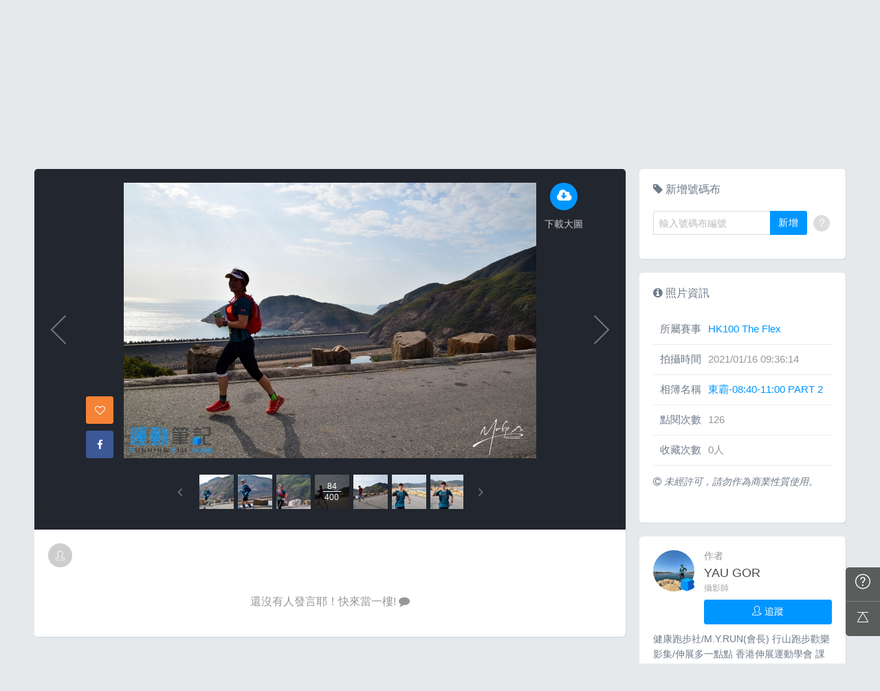

--- FILE ---
content_type: text/html; charset=UTF-8
request_url: https://hk.running.biji.co/index.php?q=album&act=photo&ap_id=7067525&type=album&album_id=23287&cid=2651&start=&end=&search_num=
body_size: 15340
content:
<!DOCTYPE html>
<html lang="zh-TW">

<head>
	<meta charset="utf-8">
	<meta http-equiv="cleartype" content="on">
	<meta name="viewport" content="width=device-width, height=device-height, initial-scale=1, user-scalable=1, maximum-scale=5.0, user-scalable=yes">
	<title>
		相簿影音 | 運動筆記HK | hk.running.biji.co	</title>
             <meta name="description" content="由熱情的攝影師為熱血的跑手拍攝動人的一刻">
    	<!-- facebook-setting -->
		<meta property="og:title" content="HK100 The Flex | 運動筆記HK" />
	<meta property="og:site_name" content="運動筆記HK"/>
	<meta property="og:description" content=""/>
	<meta property="og:url" content="https://hk.running.biji.co/index.php?q=album&act=photo&ap_id=7067525&type=album&album_id=23287&cid=2651&start=&end=&search_num="/>
	<meta property="og:image" content="https://cdntwrunning.biji.co/1024_B4EA0C00-0975-B47A-9D49-C75F1341FB0C.jpg"/>
				<meta property="og:type" content="article"/>
		<meta property="article:author" content="https://www.facebook.com/bijihk" />
		<meta property="article:publisher" content="https://www.facebook.com/bijihk" />
		<meta property="fb:app_id" content="230626213615077"/>

    <link rel="apple-touch-icon" sizes="180x180" href="/apple-touch-icon.png?v=20131013">
    <link rel="icon" type="image/png" sizes="32x32" href="/favicon-32x32.png?v=20131013">
    <link rel="icon" type="image/png" sizes="16x16" href="/favicon-16x16.png?v=20131013">
    <link rel="manifest" href="/site.webmanifest?v=20131013">
    <link rel="mask-icon" href="/safari-pinned-tab.svg?v=20131013" color="#5bbad5">
    <link rel="shortcut icon" href="/favicon.ico?v=20131013">
    <meta name="msapplication-TileColor" content="#da532c">
    <meta name="theme-color" content="#ffffff">
	<link href="/static/css/computer/main.css?v=1768965378" rel="stylesheet" media="all">
	<link href="/static/css/computer/adx.css" rel="stylesheet" media="all">
	<link href="https://cdnjs.cloudflare.com/ajax/libs/font-awesome/4.6.3/css/font-awesome.min.css" rel="stylesheet">
	<link href="https://cdnjs.cloudflare.com/ajax/libs/simple-line-icons/2.4.1/css/simple-line-icons.css" rel="stylesheet" media="all">
	<script src="https://cdnjs.cloudflare.com/ajax/libs/jquery/1.11.3/jquery.min.js"></script>
	<script src="https://cdnjs.cloudflare.com/ajax/libs/gsap/1.11.4/TweenMax.min.js"></script>
	<script src="/static/js/computer/jquery.lazyload.min.js"></script>
	<script src="/static/js/intersection-observer.js"></script>
	<script src="/static/js/computer/jquery.cookie.js"></script>
	<script src="/static/js/global.js?f=1434105305"></script>
	<script src="https://cdnjs.cloudflare.com/ajax/libs/socket.io/1.3.7/socket.io.min.js"></script>
	<!-- Start Alexa Certify Javascript -->
	<noscript><img src="https://d5nxst8fruw4z.cloudfront.net/atrk.gif?account=iZrXj1acFH00y6" style="display:none" height="1" width="1" alt="" /></noscript>
	<!-- End Alexa Certify Javascript -->
	<!-- Begin comScore Tag -->
	<script>
		var _comscore = _comscore || [];
		_comscore.push({
			c1: "2",
			c2: "31736412"
		});
		(function() {
			var s = document.createElement("script"),
				el = document.getElementsByTagName("script")[0];
			s.async = true;
			s.src = (document.location.protocol == "https:" ? "https://sb" : "http://b") + ".scorecardresearch.com/beacon.js";
			el.parentNode.insertBefore(s, el);
		})();
	</script>
	<noscript>
		<img src="https://sb.scorecardresearch.com/p?c1=2&c2=31736412&cv=2.0&cj=1" />
	</noscript>
	<!-- End comScore Tag -->
	<!-- Google's Sitelinks Search Box -->
	<script type="application/ld+json">
		{
			"@context": "https://schema.org",
			"@type": "WebSite",
			"url": "hk.running.biji.co",
			"potentialAction": {
				"@type": "SearchAction",
				"target": "https://query.example-petstore.com/search?q={search_term_string}",
				"query-input": "required name=search_term_string"
			}
		}
	</script>
	<script>
		(function(i, s, o, g, r, a, m) {
			i['GoogleAnalyticsObject'] = r;
			i[r] = i[r] || function() {
				(i[r].q = i[r].q || []).push(arguments)
			}, i[r].l = 1 * new Date();
			a = s.createElement(o),
				m = s.getElementsByTagName(o)[0];
			a.async = 1;
			a.src = g;
			m.parentNode.insertBefore(a, m)
		})(window, document, 'script', '//www.google-analytics.com/analytics.js', 'ga');

		ga('create', 'UA-19791415-23', 'auto');
				ga('send', 'pageview');

		document.domain = "biji.co";
		BOARD_SITE = 'https://hk.running.biji.co';
					is_login = 'false';
			</script>
</head>

<body>
		<div id="fb-root"></div>
	<script>
		(function(d, s, id) {
			var js, fjs = d.getElementsByTagName(s)[0];
			if (d.getElementById(id)) return;
			js = d.createElement(s);
			js.id = id;
			js.src = "//connect.facebook.net/zh_TW/sdk.js#xfbml=1&version=v2.7&appId=230626213615077"; //264917127026449";
			fjs.parentNode.insertBefore(js, fjs);
		}(document, 'script', 'facebook-jssdk'));
	</script>

		<div class="prograss-bar"></div>
	<header class="header">
		<div class="header-inner">
			<div class="header-top">
				<div class="header-left">
					<h1 class="branding">
						<a href="/" title="運動筆記HK">
							<img src="/static/images/default_img/logo.png" alt="運動筆記HK">
							<p class="hide-text">運動筆記HK</p>
						</a>
					</h1>
					<form id="js-global-search" class="g-search" action="javascript:;">
						<input class="g-search-input" type="text" placeholder="請輸入關鍵字">
						<button type="submit" class="g-search-btn"><i class="fa fa-search"></i></button>
						<!-- <div class="banner_ad" id="ad_W1" data-device="computer" data-position="W1" data-platform="hk.running.biji.co" data-width="0" data-special=""></div> -->
					</form>
				</div>
				<div class="header-right">
					<a href="/index.php?q=member&act=form_review" class="shortcut-btn"><i class="fa fa-pencil"></i>
	<div>寫網誌</div>
</a>
<a href="/index.php?q=album&act=form" class="shortcut-btn"><i class="fa fa-camera"></i>
	<div>傳照片</div>
</a>
<a href="?q=member&act=my_notify" class="g-notification fa fa-bell">
	</a>
<a href="?q=member&act=chat" class="g-notification fa fa-comments-o">
	</a>
<script>
	$(document).off('click', '.upload_album_btn_office').on('click', '.upload_album_btn_office', function(e) {
		var competition_id = $(this).attr('data-id');
		var competition_date = $(this).attr('data-date');
		var competition_type = $(this).attr('data-type');

		$.ajax({
			url: '/index.php?pop=pop&func=album&fename=album_upload_generate_file',
			type: 'POST',
			data: {
				'competition_id': competition_id,
				'competition_date': competition_date,
				'competition_type': competition_type
			},
			success: function(msg) {
				$('body').css('overflow', 'hidden');
				$('#index_pop_frame').html(msg);
				$('#index_pop_background').show();
				$('#index_pop_frame').append('<div class="func_cancel_bgclose is-hidden"></div>'); //取消點背景關閉
			}
		});
	});
</script>					<a href="https://hk.running.biji.co/login/login?next=https%3A%2F%2Fhk.running.biji.co%2Findex.php%3Fq%3Dalbum%26act%3Dphoto%26ap_id%3D7067525%26type%3Dalbum%26album_id%3D23287%26cid%3D2651%26start%3D%26end%3D%26search_num%3D" id="biji_central_login" class="g-member" title="前往我的個人首頁">
						<img class="avatar img-cover" src="//cdntwrunning.biji.co/default_avatar.jpg" alt="前往我的個人首頁">
					</a>
											<a href="https://hk.running.biji.co/login/login?next=https%3A%2F%2Fhk.running.biji.co%2Findex.php%3Fq%3Dalbum%26act%3Dphoto%26ap_id%3D7067525%26type%3Dalbum%26album_id%3D23287%26cid%3D2651%26start%3D%26end%3D%26search_num%3D" class="login_btn g-member-text">登入</a>
									</div>
			</div>
		</div>
		<nav class="g-nav">
			<ul class="g-nav-inner">
									<li class="g-nav-item ">
						<a href="/index.php?q=competition">賽事活動						</a>
						    <div class="g-subNav">
        <ul class="g-subNav-inner">
            <li class="g-subNav-item"><a href="/?q=competition&act=list_item&location=home">香港</a></li>
            <li class="g-subNav-item"><a href="/?q=competition&act=list_item&location=taiwan">臺灣</a></li>
            <li class="g-subNav-item"><a href="/?q=competition&act=list_item&location=oversea">國際</a></li>
        </ul>
    </div>




					</li>
									<li class="g-nav-item is-acted">
						<a href="/index.php?q=album">相簿影音						</a>
						<div class="g-subNav">
	<ul class="g-subNav-inner">
		<li class="g-subNav-item"><a href="/index.php?q=album">賽事影音相簿</a></li>
		<!-- <li class="g-subNav-item"><a href="/index.php?q=album&act=smart_video">賽事影音專區</a></li> -->
		<li class="g-subNav-item"><a href="/index.php?q=video&act=list">跑步好影片</a></li>
		<li class="g-subNav-item"><a href="/index.php?q=album&act=runners_voice">Runner's Voice</a></li>
	</ul>
</div>
					</li>
									<li class="g-nav-item ">
						<a href="/index.php?q=news">文章						</a>
						<!--<div class="g-subNav">
	<ul class="g-subNav-inner">
		<li class="g-subNav-item"><a href="/index.php?q=news&label=5">賽事訊息</a></li>
		<li class="g-subNav-item"><a href="/index.php?q=news&label=2">知識專欄</a></li>
		<li class="g-subNav-item"><a href="/index.php?q=news&label=4">精選心得</a></li>
		<li class="g-subNav-item"><a href="/index.php?q=news&label=1">產品活動</a></li>
		<li class="g-subNav-item"><a href='/index.php?q=topic' >主題</a></li>
	</ul>
</div>
-->

    <div class="g-subNav">
        <ul class="g-subNav-inner">
                            <li class="g-subNav-item"><a href="/index.php?q=news&label=5">賽事訊息</a></li>
                            <li class="g-subNav-item"><a href="/index.php?q=news&label=2">知識專欄</a></li>
                            <li class="g-subNav-item"><a href="/index.php?q=news&label=4">精選心得</a></li>
                            <li class="g-subNav-item"><a href="/index.php?q=news&label=1">產品活動</a></li>
                            <li class="g-subNav-item"><a href="/index.php?q=news&label=11183">運科訓練</a></li>
                            <li class="g-subNav-item"><a href="/index.php?q=news&label=11185">人物故事</a></li>
                            <li class="g-subNav-item"><a href="/index.php?q=news&label=11184">其他</a></li>
                        <!-- 		<li class="g-subNav-item"><a href='/index.php?q=topic' >主題</a></li> -->
        </ul>
    </div>

					</li>
									<li class="g-nav-item ">
						<a href="/index.php?q=review">網誌						</a>
						<div class="g-subNav">
	<ul class="g-subNav-inner">
				<li class="g-subNav-item"><a href="/index.php?q=review&cate=new">最新網誌</a></li>
				<li class="g-subNav-item"><a href="/index.php?q=review&cate=competition">賽事訊息</a></li>
				<li class="g-subNav-item"><a href="/index.php?q=review&cate=knowledge">知識專欄</a></li>
				<li class="g-subNav-item"><a href="/index.php?q=review&cate=experience">精選心得</a></li>
				<li class="g-subNav-item"><a href="/index.php?q=review&cate=equipment">產品活動</a></li>
				<li class="g-subNav-item"><a href="/index.php?q=review&cate=train">運科訓練</a></li>
				<li class="g-subNav-item"><a href="/index.php?q=review&cate=story">人物故事</a></li>
				<li class="g-subNav-item"><a href="/index.php?q=review&cate=other">其他</a></li>
			
		<li class="g-subNav-item"><a href="/index.php?q=mastergroup&act=list&type=writer">專欄作家</a></li>
	</ul>
</div>
					</li>
									<li class="g-nav-item ">
						<a href="/index.php?q=buy">購物						</a>
											</li>
								<li class="g-nav-item">
					<a href="/index.php?q=topic&act=article&specialid=24">教練.專家專欄</a>
				</li>
				<li class="g-nav-item">
					<a href="/index.php?q=topic">文章專輯</a>
				</li>
			</ul>
		</nav>
	</header>
	<!-- Begin ADX code -->
			<div id="adx_A" class="adx-A">
			<div id="adx_toggle_btn" class="toggle-btn is-hidden">展開</div>
											</div>
		<!-- End ADX code -->

<div id="wrap" class="wrap">
					<div class="breadcrumbs col-c12">
			<a href='/'>首頁</a> 
			 <i class="fa fa-angle-right"></i> <a href='/index.php?q=album'>賽事影音相簿</a> <i class="fa fa-angle-right"></i> <a href='/index.php?q=album&act=gallery_album&competition_id=2651&competition_name=HK100 The Flex'&subtitle=HK100 The Flex>HK100 The Flex</a> <i class="fa fa-angle-right"></i> <a href='/index.php?q=album&act=photo_list&type=album&start=&end=&album_id=23287&cid=2651&album_name=東霸-08:40-11:00 PART 2&subtitle='>東霸-08:40-11:00 PART 2</a> <i class="fa fa-angle-right"></i> <a href='/index.php?q=album&act=photo&ap_id=7067525&type=album&album_id=23287&cid=2651&start=&end=&search_num='>7067525</a>		</div>
	
	                <div id="ad_A4" class="banner_ad ad-a4"
                     data-site="running" data-q="album" data-act="photo"
                     data-device="computer" data-position="A4"
                     data-platform="hk.running.biji.co" data-width="1180"  data-special="" style=""></div>
            
<link rel="stylesheet" type="text/css" href="//cdn.jsdelivr.net/jquery.slick/1.5.9/slick.css">
<script src="//cdn.jsdelivr.net/jquery.slick/1.5.9/slick.min.js"></script>
<script src="/static/js/computer/jquery.elevatezoom.js"></script>
<div class="album-single-photo row">
	<div class="main-content card--5 shadow-z1 col-c8-8">
		<section class="photo-preview-wrap">
			<div class="photo-preview-block">
				<div class="photo-wrap">
					<img id="photo_img" src="https://cdntwrunning.biji.co/600_B4EA0C00-0975-B47A-9D49-C75F1341FB0C.jpg" class="photo_img photo-img"  data-zoom-image="https://cdntwrunning.biji.co/1024_B4EA0C00-0975-B47A-9D49-C75F1341FB0C.jpg">
					<div class="icon-func-block">
																											<a href="https://hk.running.biji.co/login/login?next=https%3A%2F%2Fhk.running.biji.co%2Findex.php%3Fq%3Dalbum%26act%3Dphoto%26ap_id%3D7067525%26type%3Dalbum%26album_id%3D23287%26cid%3D2651%26start%3D%26end%3D%26search_num%3D" class="func-item" target="_self">
									<div class="func-icon"><i class="fa fa-cloud-download"></i></div>
									<div class="func-text">下載大圖</div>
								</a>
																					<!--<a href="javascript:;" class="func-item pretty pretty_photo_btn" data-pid=1 target="_blank" download>
									<div class="func-icon"><i class="fa fa-magic"></i></div>
									<div class="func-text">精緻修圖</div>
								</a>-->
																	</div>
					<div class="sns-block">

												<a id='collect7067525' href="javascript:;" class="btn btn-square--m btn--collect photo_colloect " data-id='7067525' data-status='not_yet'>
							<i class="fa fa-heart-o"></i>
						</a>
						<i class="fa fa-google"></i>
						</a>
						<a href="https://www.facebook.com/share.php?u=https%3A%2F%2Fhk.running.biji.co%2Findex.php%3Fq%3Dalbum%26act%3Dphoto%26ap_id%3D7067525%26type%3Dalbum%26album_id%3D23287%26cid%3D2651%26start%3D%26end%3D%26search_num%3D&title=HK100 The Flex" class="btn btn-square--m btn--facebook" target="_blank">
							<i class="fa fa-facebook"></i>
						</a>
					</div>
				</div>
								<div id='prev_item' class='change_item photo-preview-arrow pre-btn' data-id='7067196' data-start='' data-end=''></div>
												<div id='next_item' class='change_item photo-preview-arrow next-btn' data-id='7067996' data-start='' data-end=''></div>
							</div>
			<div class="photo-preview-list-wrap shadow-z1">
				<div class="photo-preview-list photo_preview_list">
										<a href='/index.php?q=album&act=photo&ap_id=7067343&type=album&album_id=23287&cid=2651&start=&end=&search_num=' >
					<div class="photo-preview-item " style="background-image:url('https://cdntwrunning.biji.co/150_565C8F19-D1F8-D186-6C87-64DE1C4F3976.jpg');">
											</div>
					</a>
										<a href='/index.php?q=album&act=photo&ap_id=7067561&type=album&album_id=23287&cid=2651&start=&end=&search_num=' >
					<div class="photo-preview-item " style="background-image:url('https://cdntwrunning.biji.co/150_266841BB-683D-AC81-1F72-6C20CC2307CA.jpg');">
											</div>
					</a>
										<a href='/index.php?q=album&act=photo&ap_id=7067466&type=album&album_id=23287&cid=2651&start=&end=&search_num=' >
					<div class="photo-preview-item " style="background-image:url('https://cdntwrunning.biji.co/150_7F0A38B5-1705-1141-40D9-CF0175A47EF9.jpg');">
											</div>
					</a>
										<a href='/index.php?q=album&act=photo&ap_id=7067716&type=album&album_id=23287&cid=2651&start=&end=&search_num=' >
					<div class="photo-preview-item " style="background-image:url('https://cdntwrunning.biji.co/150_446700EA-B512-7F78-45BC-0C882E67BA25.jpg');">
											</div>
					</a>
										<a href='/index.php?q=album&act=photo&ap_id=7067761&type=album&album_id=23287&cid=2651&start=&end=&search_num=' >
					<div class="photo-preview-item " style="background-image:url('https://cdntwrunning.biji.co/150_2CFABD75-5585-1F7F-998C-5BBFD86541AC.jpg');">
											</div>
					</a>
										<a href='/index.php?q=album&act=photo&ap_id=7067501&type=album&album_id=23287&cid=2651&start=&end=&search_num=' >
					<div class="photo-preview-item " style="background-image:url('https://cdntwrunning.biji.co/150_71434ABF-BD55-6C77-46BF-CFA451276ACA.jpg');">
											</div>
					</a>
										<a href='/index.php?q=album&act=photo&ap_id=7067585&type=album&album_id=23287&cid=2651&start=&end=&search_num=' >
					<div class="photo-preview-item " style="background-image:url('https://cdntwrunning.biji.co/150_7A21CE51-836E-86C8-1C94-610F505C9CEA.jpg');">
											</div>
					</a>
										<a href='/index.php?q=album&act=photo&ap_id=7067301&type=album&album_id=23287&cid=2651&start=&end=&search_num=' >
					<div class="photo-preview-item " style="background-image:url('https://cdntwrunning.biji.co/150_D386BCAC-95C8-3EA3-4404-D3CB9AF46775.jpg');">
											</div>
					</a>
										<a href='/index.php?q=album&act=photo&ap_id=7067196&type=album&album_id=23287&cid=2651&start=&end=&search_num=' >
					<div class="photo-preview-item " style="background-image:url('https://cdntwrunning.biji.co/150_82735D0F-620C-E27A-04C2-5AFFB6DB014A.jpg');">
											</div>
					</a>
										<a href='/index.php?q=album&act=photo&ap_id=7067525&type=album&album_id=23287&cid=2651&start=&end=&search_num=' >
					<div class="photo-preview-item is-acted" style="background-image:url('https://cdntwrunning.biji.co/150_B4EA0C00-0975-B47A-9D49-C75F1341FB0C.jpg');">
												<div class="photo-num-wrap">
							<div class="photo-index">84</div>
							<div class="photo-num">400</div>
						</div>
											</div>
					</a>
										<a href='/index.php?q=album&act=photo&ap_id=7067996&type=album&album_id=23287&cid=2651&start=&end=&search_num=' >
					<div class="photo-preview-item " style="background-image:url('https://cdntwrunning.biji.co/150_8011A546-2B65-722F-C0B2-30D23799C220.jpg');">
											</div>
					</a>
										<a href='/index.php?q=album&act=photo&ap_id=7067219&type=album&album_id=23287&cid=2651&start=&end=&search_num=' >
					<div class="photo-preview-item " style="background-image:url('https://cdntwrunning.biji.co/150_904A4582-9A43-52A6-9009-DA721818B5BD.jpg');">
											</div>
					</a>
										<a href='/index.php?q=album&act=photo&ap_id=7067381&type=album&album_id=23287&cid=2651&start=&end=&search_num=' >
					<div class="photo-preview-item " style="background-image:url('https://cdntwrunning.biji.co/150_F69AD45D-BDF8-8732-0EBA-00B34B40DBE8.jpg');">
											</div>
					</a>
										<a href='/index.php?q=album&act=photo&ap_id=7067832&type=album&album_id=23287&cid=2651&start=&end=&search_num=' >
					<div class="photo-preview-item " style="background-image:url('https://cdntwrunning.biji.co/150_29113793-DC7C-F832-706F-BEA93D2D1891.jpg');">
											</div>
					</a>
										<a href='/index.php?q=album&act=photo&ap_id=7067579&type=album&album_id=23287&cid=2651&start=&end=&search_num=' >
					<div class="photo-preview-item " style="background-image:url('https://cdntwrunning.biji.co/150_799F426C-6796-4750-0EB4-EC1B3AAB3464.jpg');">
											</div>
					</a>
										<a href='/index.php?q=album&act=photo&ap_id=7067083&type=album&album_id=23287&cid=2651&start=&end=&search_num=' >
					<div class="photo-preview-item " style="background-image:url('https://cdntwrunning.biji.co/150_EF4EC4B7-5CDA-5DD0-2C6B-F8F31C30E139.jpg');">
											</div>
					</a>
										<a href='/index.php?q=album&act=photo&ap_id=7067543&type=album&album_id=23287&cid=2651&start=&end=&search_num=' >
					<div class="photo-preview-item " style="background-image:url('https://cdntwrunning.biji.co/150_620BBF27-A283-B630-CEAC-49F3F63F5F3C.jpg');">
											</div>
					</a>
										<a href='/index.php?q=album&act=photo&ap_id=7067281&type=album&album_id=23287&cid=2651&start=&end=&search_num=' >
					<div class="photo-preview-item " style="background-image:url('https://cdntwrunning.biji.co/150_EB0384E1-1D91-64D9-7C9E-6351EC9BB0E9.jpg');">
											</div>
					</a>
										<a href='/index.php?q=album&act=photo&ap_id=7067265&type=album&album_id=23287&cid=2651&start=&end=&search_num=' >
					<div class="photo-preview-item " style="background-image:url('https://cdntwrunning.biji.co/150_1BFA4931-9A8A-FDFD-4F66-1DDC375C818B.jpg');">
											</div>
					</a>
										<a href='/index.php?q=album&act=photo&ap_id=7067105&type=album&album_id=23287&cid=2651&start=&end=&search_num=' >
					<div class="photo-preview-item " style="background-image:url('https://cdntwrunning.biji.co/150_CE211899-2FC2-B0B6-64D1-A29D7BE3EB49.jpg');">
											</div>
					</a>
										<a href='/index.php?q=album&act=photo&ap_id=7067912&type=album&album_id=23287&cid=2651&start=&end=&search_num=' >
					<div class="photo-preview-item " style="background-image:url('https://cdntwrunning.biji.co/150_66C68620-0C0A-4C31-91CB-5C07F336C067.jpg');">
											</div>
					</a>
										<a href='/index.php?q=album&act=photo&ap_id=7067101&type=album&album_id=23287&cid=2651&start=&end=&search_num=' >
					<div class="photo-preview-item " style="background-image:url('https://cdntwrunning.biji.co/150_91D238CE-C813-72E9-FBE8-F5F2C6703CD5.jpg');">
											</div>
					</a>
										<a href='/index.php?q=album&act=photo&ap_id=7067295&type=album&album_id=23287&cid=2651&start=&end=&search_num=' >
					<div class="photo-preview-item " style="background-image:url('https://cdntwrunning.biji.co/150_734763D6-171C-B2DB-BD3C-40E7458DA457.jpg');">
											</div>
					</a>
										<a href='/index.php?q=album&act=photo&ap_id=7067830&type=album&album_id=23287&cid=2651&start=&end=&search_num=' >
					<div class="photo-preview-item " style="background-image:url('https://cdntwrunning.biji.co/150_C22C6005-B386-9C44-A949-68E1D9A9C1AD.jpg');">
											</div>
					</a>
										<a href='/index.php?q=album&act=photo&ap_id=7067239&type=album&album_id=23287&cid=2651&start=&end=&search_num=' >
					<div class="photo-preview-item " style="background-image:url('https://cdntwrunning.biji.co/150_CC19FE1D-7453-3461-36CF-F76637C8FA0E.jpg');">
											</div>
					</a>
										<a href='/index.php?q=album&act=photo&ap_id=7067162&type=album&album_id=23287&cid=2651&start=&end=&search_num=' >
					<div class="photo-preview-item " style="background-image:url('https://cdntwrunning.biji.co/150_D9DCEF6C-B153-92F1-52F6-B801042DDA87.jpg');">
											</div>
					</a>
										<a href='/index.php?q=album&act=photo&ap_id=7067203&type=album&album_id=23287&cid=2651&start=&end=&search_num=' >
					<div class="photo-preview-item " style="background-image:url('https://cdntwrunning.biji.co/150_153B4C4D-55A5-98A1-824F-F3B936B25855.jpg');">
											</div>
					</a>
										<a href='/index.php?q=album&act=photo&ap_id=7067790&type=album&album_id=23287&cid=2651&start=&end=&search_num=' >
					<div class="photo-preview-item " style="background-image:url('https://cdntwrunning.biji.co/150_CB1CAF97-A0F6-BCF6-E47B-8F6A20EC004E.jpg');">
											</div>
					</a>
										<a href='/index.php?q=album&act=photo&ap_id=7067113&type=album&album_id=23287&cid=2651&start=&end=&search_num=' >
					<div class="photo-preview-item " style="background-image:url('https://cdntwrunning.biji.co/150_A7206BA4-2213-F151-EB05-6B172A4B06A5.jpg');">
											</div>
					</a>
										<a href='/index.php?q=album&act=photo&ap_id=7067946&type=album&album_id=23287&cid=2651&start=&end=&search_num=' >
					<div class="photo-preview-item " style="background-image:url('https://cdntwrunning.biji.co/150_24A58FD5-3838-ED06-6680-1300951CC1FF.jpg');">
											</div>
					</a>
										<a href='/index.php?q=album&act=photo&ap_id=7067355&type=album&album_id=23287&cid=2651&start=&end=&search_num=' >
					<div class="photo-preview-item " style="background-image:url('https://cdntwrunning.biji.co/150_396C8405-07C4-85C9-6AAF-A439D978AC7C.jpg');">
											</div>
					</a>
										<a href='/index.php?q=album&act=photo&ap_id=7067327&type=album&album_id=23287&cid=2651&start=&end=&search_num=' >
					<div class="photo-preview-item " style="background-image:url('https://cdntwrunning.biji.co/150_AE46F884-D985-82B4-D57D-03148B195945.jpg');">
											</div>
					</a>
										<a href='/index.php?q=album&act=photo&ap_id=7067233&type=album&album_id=23287&cid=2651&start=&end=&search_num=' >
					<div class="photo-preview-item " style="background-image:url('https://cdntwrunning.biji.co/150_2B64D5C4-CCBB-410E-358E-3F9555FE95D9.jpg');">
											</div>
					</a>
										<a href='/index.php?q=album&act=photo&ap_id=7067441&type=album&album_id=23287&cid=2651&start=&end=&search_num=' >
					<div class="photo-preview-item " style="background-image:url('https://cdntwrunning.biji.co/150_2460B012-22ED-E421-C047-1EF2A6FBCE11.jpg');">
											</div>
					</a>
										<a href='/index.php?q=album&act=photo&ap_id=7067799&type=album&album_id=23287&cid=2651&start=&end=&search_num=' >
					<div class="photo-preview-item " style="background-image:url('https://cdntwrunning.biji.co/150_1392E1CE-F6C1-D2C9-BE86-52D76AD42023.jpg');">
											</div>
					</a>
										<a href='/index.php?q=album&act=photo&ap_id=7067836&type=album&album_id=23287&cid=2651&start=&end=&search_num=' >
					<div class="photo-preview-item " style="background-image:url('https://cdntwrunning.biji.co/150_5630934E-4856-37BE-B1B3-596ABF9143DB.jpg');">
											</div>
					</a>
										<a href='/index.php?q=album&act=photo&ap_id=7067215&type=album&album_id=23287&cid=2651&start=&end=&search_num=' >
					<div class="photo-preview-item " style="background-image:url('https://cdntwrunning.biji.co/150_188B384A-6E52-5D62-B1F2-035F5833E494.jpg');">
											</div>
					</a>
										<a href='/index.php?q=album&act=photo&ap_id=7067740&type=album&album_id=23287&cid=2651&start=&end=&search_num=' >
					<div class="photo-preview-item " style="background-image:url('https://cdntwrunning.biji.co/150_1CE9CAF9-A003-333E-70A1-D4EEB8477BBC.jpg');">
											</div>
					</a>
										<a href='/index.php?q=album&act=photo&ap_id=7067868&type=album&album_id=23287&cid=2651&start=&end=&search_num=' >
					<div class="photo-preview-item " style="background-image:url('https://cdntwrunning.biji.co/150_77B168F1-3D5D-CBB3-CCE0-87A27150E5AC.jpg');">
											</div>
					</a>
										<a href='/index.php?q=album&act=photo&ap_id=7067135&type=album&album_id=23287&cid=2651&start=&end=&search_num=' >
					<div class="photo-preview-item " style="background-image:url('https://cdntwrunning.biji.co/150_9C768143-B983-DE96-A6B2-2497FC05B90A.jpg');">
											</div>
					</a>
										<a href='/index.php?q=album&act=photo&ap_id=7067180&type=album&album_id=23287&cid=2651&start=&end=&search_num=' >
					<div class="photo-preview-item " style="background-image:url('https://cdntwrunning.biji.co/150_86F70079-423E-2C05-5126-CBB2E0CA95EF.jpg');">
											</div>
					</a>
										<a href='/index.php?q=album&act=photo&ap_id=7067472&type=album&album_id=23287&cid=2651&start=&end=&search_num=' >
					<div class="photo-preview-item " style="background-image:url('https://cdntwrunning.biji.co/150_7D76BBDD-E316-DCD1-6CFF-56E0F4E88C45.jpg');">
											</div>
					</a>
										<a href='/index.php?q=album&act=photo&ap_id=7067902&type=album&album_id=23287&cid=2651&start=&end=&search_num=' >
					<div class="photo-preview-item " style="background-image:url('https://cdntwrunning.biji.co/150_0D97A278-8AE4-1137-2BCB-C67FF356E38D.jpg');">
											</div>
					</a>
										<a href='/index.php?q=album&act=photo&ap_id=7067743&type=album&album_id=23287&cid=2651&start=&end=&search_num=' >
					<div class="photo-preview-item " style="background-image:url('https://cdntwrunning.biji.co/150_0FDD4CC6-1A9E-26CF-B426-7DB6BF0BE656.jpg');">
											</div>
					</a>
										<a href='/index.php?q=album&act=photo&ap_id=7067552&type=album&album_id=23287&cid=2651&start=&end=&search_num=' >
					<div class="photo-preview-item " style="background-image:url('https://cdntwrunning.biji.co/150_7632D561-051B-06EF-BC9B-005A3E0EA31D.jpg');">
											</div>
					</a>
										<a href='/index.php?q=album&act=photo&ap_id=7067886&type=album&album_id=23287&cid=2651&start=&end=&search_num=' >
					<div class="photo-preview-item " style="background-image:url('https://cdntwrunning.biji.co/150_60261C6F-F499-808A-AE9E-6874070E122A.jpg');">
											</div>
					</a>
										<a href='/index.php?q=album&act=photo&ap_id=7067349&type=album&album_id=23287&cid=2651&start=&end=&search_num=' >
					<div class="photo-preview-item " style="background-image:url('https://cdntwrunning.biji.co/150_FF5DB582-9723-1B51-51EF-25EF1EAC5A3F.jpg');">
											</div>
					</a>
										<a href='/index.php?q=album&act=photo&ap_id=7067656&type=album&album_id=23287&cid=2651&start=&end=&search_num=' >
					<div class="photo-preview-item " style="background-image:url('https://cdntwrunning.biji.co/150_29CF31B4-5817-3BE0-B4EF-AFDCE8AF2866.jpg');">
											</div>
					</a>
										<a href='/index.php?q=album&act=photo&ap_id=7067758&type=album&album_id=23287&cid=2651&start=&end=&search_num=' >
					<div class="photo-preview-item " style="background-image:url('https://cdntwrunning.biji.co/150_255BF63A-2C90-B6E8-D50B-A51E2CC58E51.jpg');">
											</div>
					</a>
										<a href='/index.php?q=album&act=photo&ap_id=7067156&type=album&album_id=23287&cid=2651&start=&end=&search_num=' >
					<div class="photo-preview-item " style="background-image:url('https://cdntwrunning.biji.co/150_C589946B-30AF-F005-3D50-89C566680939.jpg');">
											</div>
					</a>
										<a href='/index.php?q=album&act=photo&ap_id=7067701&type=album&album_id=23287&cid=2651&start=&end=&search_num=' >
					<div class="photo-preview-item " style="background-image:url('https://cdntwrunning.biji.co/150_586C0409-B4B0-9C3F-6549-7D1F8B61FA3C.jpg');">
											</div>
					</a>
										<a href='/index.php?q=album&act=photo&ap_id=7067283&type=album&album_id=23287&cid=2651&start=&end=&search_num=' >
					<div class="photo-preview-item " style="background-image:url('https://cdntwrunning.biji.co/150_7D226978-3FB5-501C-4DDC-C092377FC7A2.jpg');">
											</div>
					</a>
										<a href='/index.php?q=album&act=photo&ap_id=7067495&type=album&album_id=23287&cid=2651&start=&end=&search_num=' >
					<div class="photo-preview-item " style="background-image:url('https://cdntwrunning.biji.co/150_9B4FB218-8D17-50BC-937F-0060577D63FD.jpg');">
											</div>
					</a>
										<a href='/index.php?q=album&act=photo&ap_id=7067639&type=album&album_id=23287&cid=2651&start=&end=&search_num=' >
					<div class="photo-preview-item " style="background-image:url('https://cdntwrunning.biji.co/150_2A5B9EB3-1E2F-C5B4-1D62-884838B31B2D.jpg');">
											</div>
					</a>
										<a href='/index.php?q=album&act=photo&ap_id=7067498&type=album&album_id=23287&cid=2651&start=&end=&search_num=' >
					<div class="photo-preview-item " style="background-image:url('https://cdntwrunning.biji.co/150_C394E90D-3463-AB6B-7895-AC8E87429C8B.jpg');">
											</div>
					</a>
										<a href='/index.php?q=album&act=photo&ap_id=7067313&type=album&album_id=23287&cid=2651&start=&end=&search_num=' >
					<div class="photo-preview-item " style="background-image:url('https://cdntwrunning.biji.co/150_7451ED88-5284-281F-F0D8-24660B8518E8.jpg');">
											</div>
					</a>
										<a href='/index.php?q=album&act=photo&ap_id=7067922&type=album&album_id=23287&cid=2651&start=&end=&search_num=' >
					<div class="photo-preview-item " style="background-image:url('https://cdntwrunning.biji.co/150_883B27C0-8F43-DAED-454F-8A476D09F0D2.jpg');">
											</div>
					</a>
										<a href='/index.php?q=album&act=photo&ap_id=7067597&type=album&album_id=23287&cid=2651&start=&end=&search_num=' >
					<div class="photo-preview-item " style="background-image:url('https://cdntwrunning.biji.co/150_6C658664-29F8-D5FB-D3EC-291525E8AFD1.jpg');">
											</div>
					</a>
										<a href='/index.php?q=album&act=photo&ap_id=7067782&type=album&album_id=23287&cid=2651&start=&end=&search_num=' >
					<div class="photo-preview-item " style="background-image:url('https://cdntwrunning.biji.co/150_AD651A2C-293F-A556-C022-8F06D18E4557.jpg');">
											</div>
					</a>
										<a href='/index.php?q=album&act=photo&ap_id=7067674&type=album&album_id=23287&cid=2651&start=&end=&search_num=' >
					<div class="photo-preview-item " style="background-image:url('https://cdntwrunning.biji.co/150_848D06AF-F56A-0B50-6CB6-5D113B1CBF65.jpg');">
											</div>
					</a>
										<a href='/index.php?q=album&act=photo&ap_id=7067573&type=album&album_id=23287&cid=2651&start=&end=&search_num=' >
					<div class="photo-preview-item " style="background-image:url('https://cdntwrunning.biji.co/150_E102E132-7B6E-76A7-390C-15A1CEA22C1D.jpg');">
											</div>
					</a>
										<a href='/index.php?q=album&act=photo&ap_id=7067190&type=album&album_id=23287&cid=2651&start=&end=&search_num=' >
					<div class="photo-preview-item " style="background-image:url('https://cdntwrunning.biji.co/150_D0F67F2A-C167-EEE7-6DCC-C494FB6F0F47.jpg');">
											</div>
					</a>
										<a href='/index.php?q=album&act=photo&ap_id=7067194&type=album&album_id=23287&cid=2651&start=&end=&search_num=' >
					<div class="photo-preview-item " style="background-image:url('https://cdntwrunning.biji.co/150_00FA27D6-1133-9E9C-64EE-6FA9DC0F8114.jpg');">
											</div>
					</a>
										<a href='/index.php?q=album&act=photo&ap_id=7067793&type=album&album_id=23287&cid=2651&start=&end=&search_num=' >
					<div class="photo-preview-item " style="background-image:url('https://cdntwrunning.biji.co/150_A81F1524-70BE-B8E3-483B-AE2A23B8CC7F.jpg');">
											</div>
					</a>
										<a href='/index.php?q=album&act=photo&ap_id=7067558&type=album&album_id=23287&cid=2651&start=&end=&search_num=' >
					<div class="photo-preview-item " style="background-image:url('https://cdntwrunning.biji.co/150_E256CE9A-3C69-374B-ECEC-B3CE2D855C85.jpg');">
											</div>
					</a>
										<a href='/index.php?q=album&act=photo&ap_id=7067944&type=album&album_id=23287&cid=2651&start=&end=&search_num=' >
					<div class="photo-preview-item " style="background-image:url('https://cdntwrunning.biji.co/150_11326A32-B6D3-011E-8C44-CBFCA473175D.jpg');">
											</div>
					</a>
										<a href='/index.php?q=album&act=photo&ap_id=7067734&type=album&album_id=23287&cid=2651&start=&end=&search_num=' >
					<div class="photo-preview-item " style="background-image:url('https://cdntwrunning.biji.co/150_19CBBC62-2D7B-7351-AC18-FC48C6FC5BE9.jpg');">
											</div>
					</a>
										<a href='/index.php?q=album&act=photo&ap_id=7067920&type=album&album_id=23287&cid=2651&start=&end=&search_num=' >
					<div class="photo-preview-item " style="background-image:url('https://cdntwrunning.biji.co/150_11685EC6-5B1D-82CB-6413-2CDB424DB241.jpg');">
											</div>
					</a>
										<a href='/index.php?q=album&act=photo&ap_id=7067453&type=album&album_id=23287&cid=2651&start=&end=&search_num=' >
					<div class="photo-preview-item " style="background-image:url('https://cdntwrunning.biji.co/150_21506201-9209-8243-74B4-3767E3746F88.jpg');">
											</div>
					</a>
										<a href='/index.php?q=album&act=photo&ap_id=7067785&type=album&album_id=23287&cid=2651&start=&end=&search_num=' >
					<div class="photo-preview-item " style="background-image:url('https://cdntwrunning.biji.co/150_B3BAC939-F404-964D-7EA3-D102E6555F51.jpg');">
											</div>
					</a>
										<a href='/index.php?q=album&act=photo&ap_id=7067884&type=album&album_id=23287&cid=2651&start=&end=&search_num=' >
					<div class="photo-preview-item " style="background-image:url('https://cdntwrunning.biji.co/150_56B6C5A9-C5DD-CD0F-A183-187C6004185B.jpg');">
											</div>
					</a>
										<a href='/index.php?q=album&act=photo&ap_id=7067209&type=album&album_id=23287&cid=2651&start=&end=&search_num=' >
					<div class="photo-preview-item " style="background-image:url('https://cdntwrunning.biji.co/150_4DB992D1-6037-34EE-CF6D-43F7FFED2DC3.jpg');">
											</div>
					</a>
										<a href='/index.php?q=album&act=photo&ap_id=7067808&type=album&album_id=23287&cid=2651&start=&end=&search_num=' >
					<div class="photo-preview-item " style="background-image:url('https://cdntwrunning.biji.co/150_ECB1341B-E91E-D05D-0DCD-5EB1E2B70831.jpg');">
											</div>
					</a>
										<a href='/index.php?q=album&act=photo&ap_id=7067475&type=album&album_id=23287&cid=2651&start=&end=&search_num=' >
					<div class="photo-preview-item " style="background-image:url('https://cdntwrunning.biji.co/150_A5BA0FE6-7B33-C22A-6FC9-178F2FBF4B09.jpg');">
											</div>
					</a>
										<a href='/index.php?q=album&act=photo&ap_id=7067361&type=album&album_id=23287&cid=2651&start=&end=&search_num=' >
					<div class="photo-preview-item " style="background-image:url('https://cdntwrunning.biji.co/150_1DF14A11-77A5-3F54-C27B-9CDA61ADFB10.jpg');">
											</div>
					</a>
										<a href='/index.php?q=album&act=photo&ap_id=7067363&type=album&album_id=23287&cid=2651&start=&end=&search_num=' >
					<div class="photo-preview-item " style="background-image:url('https://cdntwrunning.biji.co/150_0A7DE7DD-AC14-4799-A02E-1E363BD91D1C.jpg');">
											</div>
					</a>
										<a href='/index.php?q=album&act=photo&ap_id=7067770&type=album&album_id=23287&cid=2651&start=&end=&search_num=' >
					<div class="photo-preview-item " style="background-image:url('https://cdntwrunning.biji.co/150_4A388829-D51E-09E7-97F2-B686836CD398.jpg');">
											</div>
					</a>
										<a href='/index.php?q=album&act=photo&ap_id=7067405&type=album&album_id=23287&cid=2651&start=&end=&search_num=' >
					<div class="photo-preview-item " style="background-image:url('https://cdntwrunning.biji.co/150_02A640C3-0AF2-2E4E-5922-B576D76268B5.jpg');">
											</div>
					</a>
										<a href='/index.php?q=album&act=photo&ap_id=7067695&type=album&album_id=23287&cid=2651&start=&end=&search_num=' >
					<div class="photo-preview-item " style="background-image:url('https://cdntwrunning.biji.co/150_66C06BAC-0B29-1341-C0E7-9DF3AC77C162.jpg');">
											</div>
					</a>
										<a href='/index.php?q=album&act=photo&ap_id=7067085&type=album&album_id=23287&cid=2651&start=&end=&search_num=' >
					<div class="photo-preview-item " style="background-image:url('https://cdntwrunning.biji.co/150_A94AEF00-EAD6-07DC-6063-04C184B8503C.jpg');">
											</div>
					</a>
									</div>
			</div>
		</section>
		<!-- Begin ADX code -->
        <div class="dfp adx-p20" id="div-gpt-ad-1539312034237-0" data-width="728" data-height="90" data-path="/21648705/biji_runninghk_p_P3_728X90"></div>
        <!-- End ADX code -->
		<div class="discuss-wrap" id="discuss_panel">
						 <script>
				//load 留言資料進來
				$.ajax({
					url: '/index.php?pop=ajax&func=discuss&fename=inner_discuss',
					type: 'POST',
					data: {'plugin_type':"album",'plugin_key':"7067525",'page':1,'loginUrl':"https%3A%2F%2Fhk.running.biji.co%2Findex.php%3Fq%3Dalbum%26act%3Dphoto%26ap_id%3D7067525%26type%3Dalbum%26album_id%3D23287%26cid%3D2651%26start%3D%26end%3D%26search_num%3D"
							,'dis_id':""},
					success:function (msg){
						$('#discuss_panel').html(msg);
					}
				});
			</script>
		</div>
	</div>
	<aside class="col-c3-2">
				<div class="photo-tag card--5 section-block-pd shadow-z1">
			<h3 class="nake-title--sidebar">
				<i class="fa fa-tag"></i> 新增號碼布
							</h3>
			<div class="search-form">
		        <div class="search-input-wrap">
		            <input id="number_tag" class="search-input" type="text" name="" placeholder="輸入號碼布編號">
		        </div>
		        <a href="javascript:;" class="search-btn save_number_tag" data-id='7067525'>新增</a>
			</div>
			<a class="icon-qa" href="https://hk.running.biji.co/index.php?q=news&act=info&id=833&subtitle=%5B%E5%85%AC%E5%91%8A%5D%20%E6%89%BE%E4%B8%8D%E5%88%B0%E7%9B%B8%E7%89%87%EF%BC%9F%E5%B8%B8%E8%A6%8B%E5%95%8F%E9%A1%8CQ&A" target='_blank'>
				?
				<div class="tooltip tooltip--bottom">號碼布搜尋Q&A</div>
			</a>
			<div class="tag-wrap">
				<ul class="number-tag-list" id="tag_list">
								</ul>
			</div>
		</div>

		<!--Begin ADX code-->
		<div class="dfp adx-mb20 shadow-z1" id="div-gpt-ad-1539309944855-0" data-width="300" data-height="250" data-path="/21648705/biji_runninghk_p_P2_300x250"></div>
		<!--End ADX code-->
		
		<div class="photo-info card--5 section-block-pd shadow-z1">
			<h3 class="nake-title--sidebar"><i class="fa fa-info-circle"></i> 照片資訊</h3>
			<div class="info-item">
				<div class="info-left">所屬賽事</div>
				<div class="info-right"><a href="/index.php?q=album&act=gallery_album&competition_id=2651&subtitle=HK100+The+Flex">HK100 The Flex</a></div>
			</div>

			
			
			<div class="info-item">
			<div class="info-left">拍攝時間</div>
							<div class="info-right">2021/01/16 09:36:14</div>
						</div>

						<div class="info-item">
				<div class="info-left">相簿名稱</div>
				<div class="info-right"><a href="/index.php?q=album&act=photo_list&cid=2651&album_id=23287&start=&end=&type=album&subtitle=HK100+The+Flex-%E6%9D%B1%E9%9C%B8-08%3A40-11%3A00+PART+2">東霸-08:40-11:00 PART 2</a></div>
			</div>
						<div class="info-item">
				<div class="info-left">點閱次數</div>
				<div class="info-right">126</div>
			</div>
			<div class="info-item">
				<div class="info-left">收藏次數</div>
				<div class="info-right">
					<span id='collect_num' class="collect_num">0</span>人
				</div>
			</div>
			<div class="tip-text"><i class="fa fa-copyright"></i> 未經許可，請勿作為商業性質使用。</div>
		</div>

		<div class="sidebar-author-info card--5 shadow-z1">
			<a class="member-avatar avatar master img--m img-cover" href="/index.php?q=member&act=my_gallery&member=43245&subtitle=相簿" style="background-image: url(https://cdntwrunning.biji.co/300_48a5413a963838b4eaf6cc212a223dc8.jpg);"></a>
			<div class="author-name">
				<h4 class="author-title">作者</h4>
				<h5><a href="/index.php?q=member&act=my_gallery&member=43245&subtitle=相簿">YAU GOR</a></h5>
				<div class="master-title">
									<a href="?q=mastergroup&act=list&type=photographer">攝影師</a>
								</div>
									<div class="btn btn--s btn--primary follow_btn follow_tracking" data-label="pc-album-photo-作者欄" data-id="43245" data-status="follow">
						<i class="icon-user-follow"></i>
						<span class="state">追蹤</span>
					</div>
							</div>
			<div class="author-summery">
				健康跑步社/M.Y.RUN(會長)&#10;行山跑步歡樂影集/伸展多一點點&#10;香港伸展運動學會 課程培訓導師&#10;香港伸展運動學會 伸展治療證書&#10;香港伸展運動學會 私人伸展導師&#10;香港伸展運動學會 肌筋膜按摩手法證書&#10;香港伸展運動學會 彈力帶導師證書&#10;德國施羅特脊椎側彎運動治療師證書&#10;澳洲運動創傷防護員初級證書&#10;加拿大伸展療法會伸展運動教師證書&#10;中國香港健美總會一級健身教練證書&#10;亞洲運動及體適能專業學院-長跑教練證書&#10;Foodyfree-Calisthenics Group Instructor &#10;			</div>
		</div>
	</aside>
</div>
<div class="overlay">
	<div id="download_photo" class="overlay-alert overlay-download-photo is-hidden">
		<h4 class="nake-title">歡迎選擇喜歡的封面照下載或分享～</h4>
		<ul class="photo-list">
						<li class="photo-content change_frame free_elle_mark is-acted" data-frame="1"  style="background-image: url(https://cdntwrunning.biji.co/1024_B4EA0C00-0975-B47A-9D49-C75F1341FB0C.jpg)">
				<img class="photo-frame" src="https://cdntwrunning.biji.co/tmp/elle1.png" alt="ELLE封面人物">
			</li>
						<li class="photo-content change_frame free_elle_mark " data-frame="2"  style="background-image: url(https://cdntwrunning.biji.co/1024_B4EA0C00-0975-B47A-9D49-C75F1341FB0C.jpg)">
				<img class="photo-frame" src="https://cdntwrunning.biji.co/tmp/elle2.png" alt="ELLE封面人物">
			</li>
						<li class="photo-content change_frame free_elle_mark " data-frame="3"  style="background-image: url(https://cdntwrunning.biji.co/1024_B4EA0C00-0975-B47A-9D49-C75F1341FB0C.jpg)">
				<img class="photo-frame" src="https://cdntwrunning.biji.co/tmp/elle3.png" alt="ELLE封面人物">
			</li>
					</ul>
		<div class="func-wrap">
			<div class="sns-wrap">
				<a href="https://www.facebook.com/share.php?u=https%3A%2F%2Fhk.running.biji.co%2Findex.php%3Fq%3Dalbum%26act%3Dphoto%26ap_id%3D7067525%26type%3Dalbum%26album_id%3D23287%26cid%3D2651%26start%3D%26end%3D%26search_num%3D%26elle%3D1&title=HK100 The Flex" class="btn btn-square--m btn--facebook elle_facebook_share" target="_blank">
					<i class="fa fa-facebook"></i>
				</a>
			</div>
			<div class="btn btn-rect--m btn--primary download_photo" id="download_elle_make_pic"><i class="fa fa-cloud-download"></i> 下載大圖</div>
		</div>
		<div class="close-btn clz_btn"></div>
	</div>
	<div id="shopping_photo" class="overlay-alert overlay-shopping-photo  is-hidden">
		<div class="frame-plan ">
									<div class="plan-wrap">
								<h4 class="nake-title shopping_title">一張原圖 <span class="price">NT.199</span></h4>
																<div class="btn btn--m btn--primary pay_buy" data-certi='n'><i class="fa fa-shopping-bag"></i> 購買</div>
			</div>
		</div>
				<div class="close-btn clz_btn"></div>
	</div>
	<div id="pretty_photo" class="overlay-alert pop-message overlay-pretty-photo is-hidden">
		<img src="https://cdntwrunning.biji.co/tmp/album_pretty.png" alt="照片修圖">
		<h2 id="thankyou" class="message-title">貼心服務</h2>
		<p>讓我們幫你的照片<br>進行精緻專業修圖</p>
		<div class="func-wrap">
			<div class="btn btn-rect--m btn--primary btn_buy_pic buy_original" data-price='199' data-pid='2'>原圖 $<span id='original_price'>199</span></div>
			<div class="btn btn-rect--m btn--primary btn_buy_pic buy_pretty" data-price='299' data-pid='3'>我想變美 $<span id='pretty_price'>299</span></div>
		</div>
		<div class="close-btn clz_pretty_btn clz_btn"></div>
		<input type='hidden' id="buy_number_tag">
	</div>
</div>
<script>
	$(function(){
		$('html, body').animate({scrollTop: $('.album-single-photo').offset().top}, 500);
	});
	$('.download_photo_btn').click(function(){
		$('#download_photo').removeClass('is-hidden');
		$('body').addClass('call-overlay');
	});
	$('.shopping_certi_btn').click(function(){
		$('.ct_shopping_certi').removeClass('is-hidden');
		$('.ct_shopping_photo').addClass('is-hidden');
		$('.shopping_title').html('特製版完賽證書<span class="price">NT.0</span>');
		$('#shopping_photo').removeClass('is-hidden');
		$('body').addClass('call-overlay');

		$('.pay_buy').attr('data-certi','y');
	});
	$('.shopping_photo_btn').click(function(){
		$('.ct_shopping_certi').addClass('is-hidden');
		$('#shopping_photo').removeClass('is-hidden');
		$('body').addClass('call-overlay');

		$('.pay_buy').attr('data-certi','n');
	});
	$('.pretty_photo_btn').click(function(){
		var ap_id = "7067525";
		var album_id = "23287";
		var cid = "2651";
		var pid = $(this).attr('data-pid');
		location.href = "/index.php?q=buy&act=photo&product_id="+pid+"&ap_id="+ap_id+"&album_id="+album_id+"&cid="+cid+"&number=&return_url=https%3A%2F%2Fhk.running.biji.co%2Findex.php%3Fq%3Dalbum%26act%3Dphoto%26ap_id%3D7067525%26type%3Dalbum%26album_id%3D23287%26cid%3D2651%26start%3D%26end%3D%26search_num%3D";
	});
	$('.clz_btn').click(function(){
		$('#download_photo').addClass('is-hidden');
		$('#shopping_photo').addClass('is-hidden');
		$('#pretty_photo').addClass('is-hidden');
		$('body').removeClass('call-overlay');
	});

	$('.clz_pretty_btn').click(function(){
		$('#pretty_photo').addClass('is-hidden');

		var buy_type = $('#buy_type').val();
		var frame = $('#elle_frame').val();
		var ap_id = "7067525";
		if(buy_type=="free"){
			location.href = '/index.php?pop=ajax&func=album&fename=download_mark_elle_pic&elle='+frame+'&ap_id='+ap_id;
		}else if(buy_type=="preety"){
			$('body').removeClass('call-overlay');
		}
	});


	$('.change_frame').click(function(){
		$('.change_frame').removeClass('is-acted');
		$(this).addClass('is-acted');

		var frame = $('.change_frame.free_elle_mark.is-acted').attr('data-frame');
		var href = "https://www.facebook.com/share.php?u=hk.running.biji.co%2Findex.php%3Fq%3Dalbum%26act%3Dphoto%26ap_id%3D7067525%26type%3Dalbum%26album_id%3D23287%26cid%3D2651%26start%3D%26end%3D%26search_num%3D%26elle%3D"+frame+"&title=HK100 The Flex";

		$('.elle_facebook_share').attr('href',href);
	});

	function show_pretty(){
		$('#download_photo, #shopping_photo').addClass('is-hidden');
		$('#pretty_photo').removeClass('is-hidden');
		$('body').addClass('call-overlay');
	}

	$('.photo_preview_list').slick({
		variableWidth: true,
		dots: false,
		infinite: false,
		initialSlide: 6,
		speed: 500,
		slidesToShow: 7,
		slidesToScroll: 5,

    	prevArrow: '<button type="button" data-role="none" aria-label="previous" class="photo-preview-arrow pre-btn small_choose"><i class="fa fa-angle-left"></i></button>',
   		nextArrow: '<button type="button" data-role="none" aria-label="next" class="photo-preview-arrow next-btn small_choose"><i class="fa fa-angle-right"></i></button>',
	});

	
	setTimeout(function(){$('#number_tag').focus();},10);

	$(".change_item").click(function() {
		var ap_id = $(this).attr('data-id');
		var start = $(this).attr('data-start');
		var end = $(this).attr('data-end');
		window.location.href='/index.php?q=album&act=photo&ap_id='+ap_id+'&start='+start+'&end='+end+'&type=album&album_id=23287&cid=2651&search_num=&subtitle=HK100+The+Flex-%E6%9D%B1%E9%9C%B8-08%3A40-11%3A00+PART+2';
	});

	$( ".hide_photo" ).click(function() {
		var cid = "2651";
		var ap_id= $(this).attr('data-id');
		var album_id = '23287';
		var start = '';
		var end = '';

		var buy_user_count = 0;
		$.ajax({
			url: '/index.php?pop=ajax&func=album&fename=photo_order_check',
			type: 'POST',
			data: {'competition_id':cid,'album_id':album_id,'ap_id':ap_id},
			success:function (msg){
				buy_user_count = msg;
				if(buy_user_count == 0){
					if (confirm("確定要刪除此相片?"))
					{
						$.ajax({
							url: '/index.php?pop=ajax&func=album&fename=hide_photo',
							type: 'POST',
							data: {'ap_id':ap_id,'album_id':album_id,'start':start,'end':end},
							success:function (msg){
								if (msg.trim()=='success')
								{
									arrow = $('#next_item').attr('data-id');
									if(arrow != '' && !(typeof arrow === 'undefined'))
									{
										$('#next_item').click();
									}
									else
									{
										window.location.href='/index.php?q=album&act=photo_list&album_id='+album_id;
									}
								}
							}
						});
					}
				} else {
					alert('此照片已有會員購買');
				}
			}
		});
	});

	$( ".save_number_tag" ).click(function() {
		var ap_id = $(this).attr('data-id');
		var number_tag = $('#number_tag').val();
		var user_id = '';
		var album_id = '23287';
		var competition_id = '2651';
		if (user_id!='')
		{
			if (number_tag!='')
			{
				if (ap_id!='')
				{
					$.ajax({
						url: '/index.php?pop=ajax&func=album&fename=save_number_tag',
						type: 'POST',
						data: {'ap_id':ap_id, 'number_tag':number_tag, 'user_id':user_id, 'album_id':album_id, 'competition_id':competition_id},
						success:function (msg){
							$('#number_tag').val('');
							var result = JSON.parse(msg);
							console.log(result);
							if(result.length !== 0) {
																	$('.blank_block').addClass('is-hidden');
									for (var i = 0; i < result.length; i++) {
										$('#tag_list').append("<li class=\"number-tag\"><a href=\"index.php?q=album&act=search&competition_id=2651&search_number="+result[i][0]+"\">"+result[i][0]+"</a></li>");
									};
															}
							else
							{
								alert('號碼已存在');
							}
						}
					});
				}
				else
				{
					alert('發生錯誤，請聯絡我們!');
				}
			}
			else
			{
				alert('請輸入號碼布編號');
			}
		}
		else
		{
            var loginUrl = "https%3A%2F%2Fhk.running.biji.co%2Findex.php%3Fq%3Dalbum%26act%3Dphoto%26ap_id%3D7067525%26type%3Dalbum%26album_id%3D23287%26cid%3D2651%26start%3D%26end%3D%26search_num%3D";
            location.href='https://hk.running.biji.co/login/login?next='+loginUrl;
		}
	});

	$(document).off('click','.delete_tag').on('click','.delete_tag',function (e){
		var apc_id = $(this).attr('data-id');
		var tag_item = $(this).parent();
		if (confirm("確定要刪除這個標簽?"))
		{
			$.ajax({
				url: '/index.php?pop=ajax&func=album&fename=delete_tag',
				type: 'POST',
				data: {'apc_id':apc_id},
				success:function (msg){
					if (msg.trim()=='true')
					{
						tag_item.remove();
						if($('#tag_list li').length == 0){
							$('.blank_block').removeClass('is-hidden');
						}

					}
				}
			});
		}
	});

	$(document).off('keydown').on('keydown',function (e){
		var key = e.which;
		var arrow = '';
		switch(key)
		{
			case 37:
				arrow = $('#prev_item').attr('data-id');
				start = $('#prev_item').attr('data-start');
				end = $('#prev_item').attr('data-end');
				page = $('#prev_item').attr('data-page');
				if(arrow != '' && !(typeof arrow === 'undefined'))
				{
					window.location.href='/index.php?q=album&act=photo&ap_id='+arrow+'&page='+page+'&start='+start+'&end='+end;
				}
			break;
			case 39:
				arrow = $('#next_item').attr('data-id');
				start = $('#next_item').attr('data-start');
				end = $('#next_item').attr('data-end');
				page = $('#next_item').attr('data-page');
				if(arrow != '' && !(typeof arrow === 'undefined'))
				{
					window.location.href='/index.php?q=album&act=photo&ap_id='+arrow+'&page='+page+'&start='+start+'&end='+end;
				}
			break;
		}
	});

	$(document).off('keydown','#number_tag').on('keydown','#number_tag',function (e){
		var key = e.which;
		if (key==13)
		{
			if ($('#number_tag').is(':focus'))
			{
				$('.save_number_tag').click();
			}
		}
	});

	$(".download_photo").click(function() {
		var ap_id = "7067525";

			});

	$(document).off('click','.is-collected').on('click','.is-collected',function (msg){
		var rate_type = $(this).attr('data-type');
		var discuss_id = $(this).attr('data-id');
		var photo_check = $(this).attr('id');
		$.ajax({
			url: '/index.php?pop=ajax&func=forum&fename=cancel_discuss_rate',
			type: 'POST',
			data: {'rating':rate_type,'discuss_id':discuss_id},
			success:function(msg){
				if(msg.trim()=='success')
				{
					if(rate_type=='positive')
					{
						$('#'+photo_check).addClass('positive-btn');
						$('#'+photo_check).removeClass('is-acted');
						if(photo_check=='positive_rate'+discuss_id){
							var thenumber = $('#'+photo_check).find('span').html();
							thenumber--;
							$('#positive_number'+discuss_id).html(thenumber);
						}
					}
				}
			}
		});
	});

	$('.photo_colloect').click(function(evt){
		evt.preventDefault();
		evt.stopPropagation();

		var ap_id = $(this).attr('data-id');
		var status = $(this).attr('data-status');
		var now_collect_num = $('#collect_num').html();
		if($(this).hasClass("photo_colloect"))
		{
			$.ajax({
				url: '/index.php?pop=ajax&func=album&fename=photo_collect_process',
				type: 'POST',
				data: {'ap_id':ap_id,'status':status},
				success: function (msg){
					var data = jQuery.parseJSON(msg);

					if(data.result =='success'){
						if(status == 'exist')
						{
							$('#collect'+ap_id).removeClass('is-acted');
							$('#collect'+ap_id).children('.fa').addClass('fa-heart-o');
							$('#collect'+ap_id).children('.fa').removeClass('fa-heart');
							$('#collect'+ap_id).attr('data-status','not_yet');
							now_collect_num--;
							$('#collect_num').html(now_collect_num);
						}
						else
						{
							$('#collect'+ap_id).addClass('is-acted');
							$('#collect'+ap_id).children('.fa').addClass('fa-heart');
							$('#collect'+ap_id).children('.fa').removeClass('fa-heart-o');
							$('#collect'+ap_id).attr('data-status','exist');
							now_collect_num++;
							$('#collect_num').html(now_collect_num);
							if(data.point > 0){
								$('#user_add_point').html("+"+data.point);
								$('#point_msg').fadeIn(point_msg_leave);
							}
						}
					}
					else if(msg.trim()=='login_please')
					{
						//該登入
                        var loginUrl = "https%3A%2F%2Fhk.running.biji.co%2Findex.php%3Fq%3Dalbum%26act%3Dphoto%26ap_id%3D7067525%26type%3Dalbum%26album_id%3D23287%26cid%3D2651%26start%3D%26end%3D%26search_num%3D";
                        location.href='https://hk.running.biji.co/login/login?next='+loginUrl;
					}
					else
					{
						console.log(msg);
					}
				}
			});
		}
	});

	$('#search_num_photo').click(function(){
		var user_id = "";
		if (user_id!=''){
			search_photo();
		}else{
			location.href='https://hk.running.biji.co/login/login?next=https%3A%2F%2Fhk.running.biji.co%2Findex.php%3Fq%3Dalbum%26act%3Dphoto%26ap_id%3D7067525%26type%3Dalbum%26album_id%3D23287%26cid%3D2651%26start%3D%26end%3D%26search_num%3D';
		}
	});

	$('#number_tag_search').keypress(function(e){
		var user_id = "";
		if (user_id!=''){
			if(e.which == 13)
				search_photo();
		}else{
			location.href='https://hk.running.biji.co/login/login?next=https%3A%2F%2Fhk.running.biji.co%2Findex.php%3Fq%3Dalbum%26act%3Dphoto%26ap_id%3D7067525%26type%3Dalbum%26album_id%3D23287%26cid%3D2651%26start%3D%26end%3D%26search_num%3D';
		}
	});

	function search_photo(){
		var competition_id = "2651";
		var competition_name= "HK100 The Flex";
		var search_number = $('#number_tag_search').val();
		if (search_number.trim()!=''){
			window.location = '/index.php?q=album&act=search&competition_id='+competition_id+'&competition_name='+competition_name+'&search_number='+search_number;
		}else{
			$('#number_tag_search').val('');
		}
	}

	//追蹤作者
	$('.follow_btn').click(follow_people);
	function follow_people()
	{
		var id = $(this).attr('data-id');
		var status = $(this).attr('data-status');
		var user_id = "";
		var this_btn = $(this);
		if (user_id!='')
		{
			$.post('/index.php?pop=ajax&func=member&fename=change_follow_status',{'id':id,'status':status}, function( data ) {
				if (data.trim()!='')
				{
					var result = JSON.parse(data);

					if (result['return_code']==0)
					{
						var check_acted;
						if(status == 'unfollow'){
							this_btn.removeClass('btn--gray');
							this_btn.addClass('btn--primary');
							this_btn.find('i').removeClass('icon-user');
							this_btn.find('i').addClass('icon-user-follow');
							this_btn.find('.state').html('追蹤');
							this_btn.attr('data-status','follow');
							check_acted = false;
						}else{
							this_btn.removeClass('btn--primary');
							this_btn.addClass('btn--gray');
							this_btn.find('i').removeClass('icon-user-follow');
							this_btn.find('i').addClass('icon-user');
							this_btn.find('.state').html('已追蹤');
							this_btn.attr('data-status','unfollow');
							check_acted = true;
						}

						var member = "";
						if (member==user_id)
						{
							var following_count = parseInt($('#following_btn').html());

							if (check_acted)
								following_count += 1;
							else
								following_count -= 1;

							$('#following_btn').html(following_count);
							$('#following_title').find('span').html(following_count);
						}

						if (member==id)
						{
							var followers_count = parseInt($('#followers_btn').html());

							if (check_acted)
								followers_count += 1;
							else
								followers_count -= 1;

							$('#followers_btn').html(followers_count);
							$('#followers_title').find('span').html(followers_count);
						}
					}
					else
					{
						alert('發生錯誤');
						console.log(result['return_msg']);
					}
				}
			});
		}
		else
		{
			location.href='https://hk.running.biji.co/login/login?next=https%3A%2F%2Fhk.running.biji.co%2Findex.php%3Fq%3Dalbum%26act%3Dphoto%26ap_id%3D7067525%26type%3Dalbum%26album_id%3D23287%26cid%3D2651%26start%3D%26end%3D%26search_num%3D';
		}
	}

	$("#download_elle_make_pic").click(function() {
		var frame = $('.change_frame.free_elle_mark.is-acted').attr('data-frame');
		var ap_id = "7067525";
					location.href = 'https://hk.running.biji.co/login/login?next=https%3A%2F%2Fhk.running.biji.co%2Findex.php%3Fq%3Dalbum%26act%3Dphoto%26ap_id%3D7067525%26type%3Dalbum%26album_id%3D23287%26cid%3D2651%26start%3D%26end%3D%26search_num%3D';
			});

	$(".btn_buy_pic").click(function() {
		var ap_id = "7067525";
		var album_id = "23287";
		var cid = "2651";
		var pid = $(this).attr('data-pid');
		var number = $('#buy_number_tag').val();

		location.href = "/index.php?q=buy&act=photo&product_id="+pid+"&ap_id="+ap_id+"&album_id="+album_id+"&cid="+cid+"&number="+number+"&return_url=https%3A%2F%2Fhk.running.biji.co%2Findex.php%3Fq%3Dalbum%26act%3Dphoto%26ap_id%3D7067525%26type%3Dalbum%26album_id%3D23287%26cid%3D2651%26start%3D%26end%3D%26search_num%3D";
	});

	$( "#bib-number" ).change(function() {
		  var number_tag = $(this).val();
		  var cid = "2651";
		  var cname = "HK100 The Flex";

		  //置換整組照片購買區域
			$.ajax({
				url: '/index.php?pop=ajax&func=album&fename=get_number_tag_photos_buy_info',
				type: 'POST',
				data: {'number_tag':number_tag,'cid':cid,'cname':cname},
				success: function (msg){
					$('#number_tag_buy_area').html(msg);

					var ttl_photos = $('.number_tag_photos_num').val();
											$('.number_tag_totol_msg').html('全組'+ttl_photos+'張只要 NT.<span>499</span>');
					
					$('#buy_pic_by_number_tag').attr('data-number',number_tag);
				}
			});

		//置換證書成績資料
			});

	$(".pay_buy").click(function() {
		var ap_id = "7067525";
		var album_id = "23287";
		var cid = "2651";
		var pid = 2;
		location.href = "/index.php?q=buy&act=photo_tri&product_id="+pid+"&ap_id="+ap_id+"&album_id="+album_id+"&cid="+cid+"&number=&return_url=https%3A%2F%2Fhk.running.biji.co%2Findex.php%3Fq%3Dalbum%26act%3Dphoto%26ap_id%3D7067525%26type%3Dalbum%26album_id%3D23287%26cid%3D2651%26start%3D%26end%3D%26search_num%3D";
				//show_pretty();
	});

	$("#buy_pic_by_number_tag").click(function() {
		var ap_id = "7067525";
		var album_id = "23287";
		var cid = "2651";
		var number = $('#bib-number').val();

					location.href = "/index.php?q=buy&act=photo&product_id=4&ap_id="+ap_id+"&album_id="+album_id+"&cid="+cid+"&number="+number+"&return_url=https%3A%2F%2Fhk.running.biji.co%2Findex.php%3Fq%3Dalbum%26act%3Dphoto%26ap_id%3D7067525%26type%3Dalbum%26album_id%3D23287%26cid%3D2651%26start%3D%26end%3D%26search_num%3D";
			});
</script>
</div>
    <footer class="footer">
      <div class="footer-inner col-c12">
        <div class="about-website">
          <ul class="footer-nav">
            	<li class="footer-nav-item">
		<a target="_blank" c_type="footer" c_data="0" href="/index.php?q=static&act=info&id=2&subtitle=隱私權政策" title="隱私權政策">隱私權政策</a>
	</li>
          </ul>
          <div class="website-info">
            <img src="/static/images/default_img/footer-logo.png">
            <div>
              <div class="fb-like" data-colorscheme="dark" data-href="https://www.facebook.com/bijihk/?fref=ts" data-layout="standard" data-share="false" data-show-faces="false"></div>
              <div class="copyright">H2U Hong Kong Limited 股份有限公司 版權所有 轉載必究</div>
            </div>
          </div>
        </div>
        <div class="official-channel">
          <a href="https://www.facebook.com/bijihk/?fref=ts" class="official-btn official_tracking fa fa-facebook" data-label="footer_fb" target="_blank"></a>
        </div>
      </div>
    </footer>
					<!-- <div id="tip_alert" class="tip-alert tip-left fixed-sidebar-tip">
				<div class="clz-btn"><i class="fa fa-times"></i></div>
				<p>跑友們使用運動筆記若有任何建議或問題，請告訴我們，一起讓網站更進步！</p>
			</div> -->
				<div id="call_fqa" class="is-hidden"></div>
		<div id="fqa" class="fqa-block">
			<h4 class="fqa-title" id="fqa_title">請在此留下訊息，我們會盡快回覆您的問題</h4>
			<div class="fb-page" data-tabs="messages" data-href="https://www.facebook.com/bijihk/?fref=ts" data-width="370px"data-height="320px"></div>
			<a id="clz_fqa" href="javascript:;" class="clz-btn"><i class="fa fa-times"></i></a>
		</div>
		<div id="footer_fixbar" class="footer-fixed-bar">
			<a href="javascript:;" class="footer-fixed-item is-qa help_btn"><i class="icon-question"></i></a>
			<a href="javascript:;" id="scroltolTop" class="footer-fixed-item"><i class="icon-control-end rotate-90"></i></a>
		</div>
    <div id="notify_window" class="fixed-notify-wrap shadow-z3 is-hidden">
      <div class="notify-title">您有<span id="notify_count"></span>則新通知</div>
      <div class="notify-inner">
        <ul class="notify-list">
        </ul>
        <a href="?q=member&act=my_notify" class="more-notify">查看全部</a>
      </div>
      <a href="javascript:;" id="close_notify" class="close-notify"></a>
    </div>
    <!-- 私訊視窗 -->
    <div id="secret_chat" class="secret-chat is-hidden">
      <input type='hidden' id='secret_receive_user_id'>
      <input type='hidden' id='secret_plugin' value="album">
      <input type='hidden' id='secret_pluginKey'>
      <div class="send-wrap">
        <span class="send-title">收件人：</span>
        <span class="send-user">
        <a class="avatar img--xxs img-cover secret_user_avatar" style="background-image: url(/static/images/default_img/default_avatar.jpg)"></a>
        <span class="user-name user_name"></span>
      </span>
      </div>
      <textarea id="secret_content" placeholder="輸入訊息..."></textarea>
      <div class="btn btn-rect--s btn--primary" id="btnSecret_send">傳送</div>
      <div id="close_secret_btn" class="close-btn"></div>
    </div>

				<div id='index_pop_background'>
			<div id="hello_pop" class="hello-pop">
				<div id='index_pop_frame'></div>
				<div id='index_pop_close'></div>
			</div>
			<div id='index_pop_second_frame'></div>
			<div id='pop_background_close'></div>
			<div id='cancel_pop_frame' class='fa fa-close'></div>
		</div>

	<!-- 獲得點數訊息 -->
  <div id="point_msg" class="msg point-msg">
      <a href="/index.php?q=member&act=point" class="msg-content">
          <img src="https://cdntwrunning.biji.co/default/member/footprint.svg" alt="跑步足跡">
          <span id="user_add_point">+ 30</span>
      </a>
      <div class="clz-btn point_msg_clz_btn"><i class="icon-close"></i></div>
  </div>

		<style>
		#index_pop_background{
          position: fixed;
          top: 0;
          left: 0;
          width: 100%;
          height: 100%;
          background-color: rgba(0,0,0,0.5);
          display: none;
          z-index: 900;
        }
        #pop_background_close{
          position: fixed;
          top: 0;
          left: 0;
          width: 100%;
          height: 100%;
          z-index: 901;
        }
        #index_pop_second_frame {
          position: absolute;
          display: none;
          max-width: 1200px;
          top: 190px;
          left: 0;
          right: 0;
          margin: auto;
          z-index: 999;
        }
        #hello_pop{
          position: absolute;
          top: 50%;
          left: 50%;
          -moz-transform: scale(1) translateX(-50%) translateY(-50%);
          -webkit-transform: scale(1) translateX(-50%) translateY(-50%);
          -o-transform: scale(1) translateX(-50%) translateY(-50%);
          -ms-transform: scale(1) translateX(-50%) translateY(-50%);
          transform: scale(1) translateX(-50%) translateY(-50%);
          z-index: 1000;
          text-align: center;
          background-color: #fff;
          -webkit-border-radius: 3px 3px 3px 3px;
          border-radius: 3px 3px 3px 3px;
          -webkit-backface-visibility: hidden;
          -moz-backface-visibility: hidden;
          -ms-backface-visibility: hidden;
          backface-visibility: hidden;
          -webkit-transition: all 0.3s ease;
          -moz-transition: all 0.3s ease;
          -ms-transition: all 0.3s ease;
          -o-transition: all 0.3s ease;
          transition: all 0.3s ease;
        }
        #pop_frame {
          overflow: hidden;
        }
        #index_pop_close {
          position: absolute;
          top: 0;
          right: 0;
          z-index: 1001;
          width: 45px;
          height: 45px;
          cursor: pointer;
        }
        #index_pop_close:hover{
          opacity: 0.5;
          filter: alpha(opacity=50);
        }
        #index_pop_close::before,
        #index_pop_close::after{
          position: absolute;
          top: 22px;
          right: 12px;
          content: '';
          width: 22px;
          height: 2px;
          background-color: rgb(221, 221, 221);
        }
        #index_pop_close::before{
          -moz-transform: rotate(45deg);
          -webkit-transform: rotate(45deg);
          -o-transform: rotate(45deg);
          -ms-transform: rotate(45deg);
          transform: rotate(45deg);
        }
        #index_pop_close::after{
          -moz-transform: rotate(-45deg);
          -webkit-transform: rotate(-45deg);
          -o-transform: rotate(-45deg);
          -ms-transform: rotate(-45deg);
          transform: rotate(-45deg);
        }
        .pop-inner{
          padding: 30px;
          min-width: 380px;
        }
        .pop-title{
          color: rgb(111, 123, 138);
          font-size: 18px;
          margin-bottom: 20px;
        }
        .pop-text{
          color: rgb(149, 152, 154);
          font-size: 14px;
          text-align: left;
          margin-bottom: 15px;
          line-height: 1.4;
        }
        #cancel_pop_frame {
          position: fixed;
          left: 50%;
          top:50%;
          z-index: 1200;
          margin-top: -150px;
          margin-left: 220px;
          display: none;
          cursor: pointer;
        }
		</style>
				<input type='file' id='img_uploader' accept='image/*' style='display:none;'>
		<input type='hidden' id='img_upload_effect_field' value=''>
		<input type='hidden' id='final_img_name' value=''>
    <script type="text/javascript" src="https://cdnjs.cloudflare.com/ajax/libs/lozad.js/1.9.0/lozad.min.js"></script>
		<script src="/static/js/computer/main.js?v=20240502"></script>
    <script src="/static/js/dfp.js"></script>
	<script defer src="https://static.cloudflareinsights.com/beacon.min.js/vcd15cbe7772f49c399c6a5babf22c1241717689176015" integrity="sha512-ZpsOmlRQV6y907TI0dKBHq9Md29nnaEIPlkf84rnaERnq6zvWvPUqr2ft8M1aS28oN72PdrCzSjY4U6VaAw1EQ==" data-cf-beacon='{"version":"2024.11.0","token":"d6d42a3c9cb3488b96c0767369bf4356","r":1,"server_timing":{"name":{"cfCacheStatus":true,"cfEdge":true,"cfExtPri":true,"cfL4":true,"cfOrigin":true,"cfSpeedBrain":true},"location_startswith":null}}' crossorigin="anonymous"></script>
</body>
</html>
<script>
    // 執行lozad.js
    let observer = lozad(); // 默認使用 '.lozad' 選擇器
    observer.observe();

    $('#biji_central_login').on('click',function() {
        ga('send', 'event', {'eventCategory': 'login', 'eventAction':'login', 'eventLabel':'running-tw (computer)'});
    });

    $(function(){
          });

    $('#close_secret_btn').click(function(){
       $('#secret_chat').addClass('is-hidden');
       $('#secret_chat').find('.user_name').text('');
       $('#secret_chat').find('textarea').val('');
    });

    $('#btnSecret_send').click(function(){

       var sender_user = "";
       var receiver_user = $('#secret_receive_user_id').val();
       var category = $('#secret_plugin').val();
       var related_id = $('#secret_pluginKey').val();
       var content = $('#secret_content').val().trim();

       if(content == ""){
       		alert('請輸入訊息');
       		return;
       }

       $.ajax({
			url: "/index.php?pop=ajax&func=member&fename=add_chat",
			type: 'POST',
			data: {'sender_user':sender_user,'receiver_user':receiver_user,'category':category,'related_id':related_id,'content':content},
			success: function (msg){
				$('#secret_chat').addClass('is-hidden');
				$('#secret_chat').find('.user_name').text('');
				$('#secret_chat').find('#secret_receive_user_id').val('');
				$('#secret_chat').find('.secret_user_avatar').css('background-image',"url('')");
				$('#secret_chat').find('#secret_pluginKey').val('');
			    $('#secret_chat').find('textarea').val('');
			}
		});

    });

</script>


--- FILE ---
content_type: text/html; charset=UTF-8
request_url: https://hk.running.biji.co/index.php?pop=ajax&func=discuss&fename=inner_discuss
body_size: 3282
content:
<!-- Include Editor style -->
<link href='https://cdnjs.cloudflare.com/ajax/libs/froala-editor/2.7.6/css/froala_editor.min.css' rel='stylesheet'/>
<link href="/static/froala/css/themes/forum.css" rel="stylesheet" type="text/css" />
<!-- Include style -->
<link href='https://cdnjs.cloudflare.com/ajax/libs/froala-editor/2.7.6/css/froala_style.min.css' rel='stylesheet'/>
<!-- Include Editor Plugins style -->
<link rel="stylesheet" href="https://cdnjs.cloudflare.com/ajax/libs/froala-editor/2.7.6/css/plugins/image.min.css">
<link rel="stylesheet" href="https://cdnjs.cloudflare.com/ajax/libs/froala-editor/2.7.6/css/plugins/video.min.css">

<!-- Include JS files. -->
<script type='text/javascript' src='https://cdnjs.cloudflare.com/ajax/libs/froala-editor/2.7.6/js/froala_editor.min.js'></script>
<!-- Include Plugins -->
<script src="https://cdnjs.cloudflare.com/ajax/libs/froala-editor/2.7.6/js/plugins/image.min.js"></script>
<script src="https://cdnjs.cloudflare.com/ajax/libs/froala-editor/2.7.6/js/plugins/video.min.js"></script>
<script src="https://cdnjs.cloudflare.com/ajax/libs/froala-editor/2.7.6/js/plugins/align.min.js"></script>
<script src="https://cdnjs.cloudflare.com/ajax/libs/froala-editor/2.7.6/js/plugins/link.min.js"></script>
<script src="https://cdnjs.cloudflare.com/ajax/libs/froala-editor/2.7.6/js/plugins/url.min.js"></script>
<!-- Include Language file -->
<script type='text/javascript' src='https://cdnjs.cloudflare.com/ajax/libs/froala-editor/2.7.6/js/languages/zh_tw.js'></script>
<script>
	$(function() {
		$('.editor').froalaEditor({
			key: 'HeaccC10ob==',
			heightMin: 100,
			heightMax: 540,
			language: 'zh_tw',
			theme: 'forum',
			toolbarButtons: ['undo', 'redo', '|', 'insertLink', 'insertImage', 'insertVideo'],
			toolbarButtonsMD: ['undo', 'redo', '|', 'insertLink', 'insertImage', 'insertVideo'],
			toolbarButtonsSM: ['undo', 'redo', '|', 'insertLink', 'insertImage', 'insertVideo'],
			toolbarButtonsXS: ['undo', 'redo', '|', 'insertLink', 'insertImage', 'insertVideo'],
			placeholderText: '',
			linkEditButtons: ['linkOpen','linkEdit', 'linkRemove'],
			linkInsertButtons: ['linkBack'],
			linkAlwaysBlank: true,
			imageInsertButtons: ['imageBack', '|', 'imageUpload'],
			imageEditButtons: ['imageReplace', 'imageAlign', 'imageRemove', '|', 'imageLink', 'linkOpen', 'linkEdit', 'linkRemove', '-', 'imageDisplay', 'imageAlt', 'imageSize'],

			imageUploadURL: '/index.php?pop=ajax&func=imgproc&fename=froala_img_upload',
			imageDefaultWidth: '100%',
			imageResizeWithPercent: true
  		});
	});
</script>
<div class="reply-input">
			<a class="login-cover" id="discuss_login_btn"></a>
		<div class="avatar img-cover" style="background-image: url(/static/images/default_img/default_avatar.jpg);">
		<img class="is-invisible" src="/static/images/default_img/default_avatar.jpg" alt="看看個人專頁">
	</div>
	<div class="input-content editor" data-type="discuss" id="plugin_discuss_content"></div>
	<span class="submit-msg"><i class="fa fa-refresh fa-spin fa-fw"></i> 傳送訊息...</span>
</div>

<ul class="reply-list" id="discuss_all_info">
		<li class="no-discuss" id="no_dis_msg">
		還沒有人發言耶！快來當一樓!
		<i class="fa fa-comment"></i>
	</li>
				
	</ul>

<input type='hidden' id="discuss_plugin_type" value="album">
<input type='hidden' id="discuss_plugin_key" value="7067525">
<input type='hidden' id="discuss_page" value="1">
<input type='hidden' id='report_discuss_type'>
<input type='hidden' id='report_discuss_id'>

<div id="discuss_overlay" class="overlay discuss-overlay">
	<div class="overlay-inner">
		<div class="overlay-alert discuss_report_form">
			<div class="delete-review-confirm">
				<p class="confirm-content">確定要檢舉這則留言嗎？</p>
				<a href="javascript:;" class="btn btn-rect--m btn--cancel discuss_report_cancel">取消</a>
				<a href="javascript:;" class="btn btn-rect--m btn--warning discuss_report_submit">檢舉</a>
			</div>
			<div class="close-btn discuss_report_cancel"></div>
		</div>
		<div class="overlay-alert discuss_report_finish is-hidden">
			<div class="report-overlay">
				<h3 class="report-title">檢舉完成</h3>
				<div class="report-detail">我們將會盡速處理</div>
				<div class="btn btn--s btn--primary discuss_finish_clz">關閉</div>
			</div>
			<div class="close-btn discuss_finish_clz"></div>
		</div>
	</div>
</div>

<script>
	$('.reply_btn').on('click',editor_show);
	$('.secret_chat_btn').bind('click',click_secret_chat);
	$('.hidden_btn').on('click',display_hidden_btn);
	
	function editor_show(){
					location.href='https://hk.running.biji.co/login/login?next=https%3A%2F%2Fhk.running.biji.co%2Findex.php%3Fq%3Dalbum%26act%3Dphoto%26ap_id%3D7067525%26type%3Dalbum%26album_id%3D23287%26cid%3D2651%26start%3D%26end%3D%26search_num%3D';
			}
	
	//留言區塊登入按鈕
	$('#discuss_login_btn').click(function(){
		location.href='https://hk.running.biji.co/login/login?next=https%3A%2F%2Fhk.running.biji.co%2Findex.php%3Fq%3Dalbum%26act%3Dphoto%26ap_id%3D7067525%26type%3Dalbum%26album_id%3D23287%26cid%3D2651%26start%3D%26end%3D%26search_num%3D';
	});
	
	//送出留言
	$('#send_discuss_btn').on('click',send_discuss_btn);
	
	function send_discuss_btn(){
		var plugin_type = $('#discuss_plugin_type').val();
		var plugin_key = $('#discuss_plugin_key').val();
		var content = $('#plugin_discuss_content').froalaEditor('html.get');
		var discuss_url = "https%3A%2F%2Fhk.running.biji.co%2Findex.php%3Fq%3Dalbum%26act%3Dphoto%26ap_id%3D7067525%26type%3Dalbum%26album_id%3D23287%26cid%3D2651%26start%3D%26end%3D%26search_num%3D";
		
		if( $.trim(content)==""){
			alert('留言不可空白！');
			return;
		}
		
		$(this).parent().addClass('is-submit');
		$.ajax({
			url: '/index.php?pop=ajax&func=discuss&fename=create_new_discuss',
			type: 'POST',
			data: {'plugin_type':plugin_type,'plugin_key':plugin_key,'content':content,'discuss_url':discuss_url},
			success:function(msg){	
				var data = jQuery.parseJSON(msg);
				if(data.result=='success'){
					if(data.point > 0){
						$('#user_add_point').html("+ "+data.point);
						$('#point_msg').fadeIn(point_msg_leave);
						setTimeout(function(){
							$('#point_msg').fadeOut('fast');
						}, 3000);
					}
					
					$.ajax({
						url: '/index.php?pop=ajax&func=discuss&fename=inner_discuss',
						type: 'POST',
						data: {'plugin_type':plugin_type,'plugin_key':plugin_key,'page':1,'loginUrl':"https%3A%2F%2Fhk.running.biji.co%2Findex.php%3Fq%3Dalbum%26act%3Dphoto%26ap_id%3D7067525%26type%3Dalbum%26album_id%3D23287%26cid%3D2651%26start%3D%26end%3D%26search_num%3D"},
						success:function (msg){ 
							$('#discuss_panel').html(msg);
						}
					});
				}else{
					alert('留言失敗，請重新發送，或洽系統管理員。');
				}
			}
		});
	}
	
	//送出回覆
	$('.discuss_reply_btn').on('click',send_discuss_reply_btn);
	
	function send_discuss_reply_btn(){
		var discuss_id = $(this).attr('data-id');
		var reply_content = $('#reply_editor_'+discuss_id).froalaEditor('html.get');
		var discuss_url = "https%3A%2F%2Fhk.running.biji.co%2Findex.php%3Fq%3Dalbum%26act%3Dphoto%26ap_id%3D7067525%26type%3Dalbum%26album_id%3D23287%26cid%3D2651%26start%3D%26end%3D%26search_num%3D";
		var plugin_type = $('#discuss_plugin_type').val();
		var plugin_id = $('#discuss_plugin_key').val();
		
		if( $.trim(reply_content)==""){
			alert('留言不可空白！');
			return;
		}

		$.ajax({
			url: '/index.php?pop=ajax&func=discuss&fename=create_new_discuss_reply',
			type: 'POST',
			data: {'discuss_id':discuss_id,'reply_content':reply_content,'discuss_url':discuss_url,'plugin_type':plugin_type,'plugin_id':plugin_id},
			success:function(msg){
				$('.reply_input').addClass('is-hidden');
				$('#discuss_reply_panel_'+discuss_id).append(msg);
				$('.report_discuss').bind('click',report_discuss);
				$('.delete_discuss').bind('click',delete_discuss_data); 
				$('.secret_chat_btn').bind('click',click_secret_chat);
				$('.hidden_btn').on('click',display_hidden_btn);
			}
		});
	}
	
	$('.delete_discuss').on('click',delete_discuss_data);
	
	function delete_discuss_data(){
		var discuss_type = $(this).attr('data-type');//有discuss , discuss_reply
		var id = $(this).attr('data-id');
		$.ajax({
			url: '/index.php?pop=ajax&func=discuss&fename=delete_discuss',
			type: 'POST',
			data: {'discuss_type':discuss_type,'id':id},
			success:function(msg){
				if(msg == 'success'){
					if(discuss_type == "discuss"){
						var page = $('#discuss_page').val();
						discuss_change_page(page);
					}else{
						$('#reply_discuss_'+id).remove();
					}
				}
			}
		});
	
	}
	
	
	$('.discuss_page').on('click',discuss_change_page);
	
	function discuss_change_page(del_page){
		var page = $(this).attr('data-page');
		if(del_page>0){
			page = del_page;
		}
		var plugin_type = $('#discuss_plugin_type').val();
		var plugin_key = $('#discuss_plugin_key').val();
		$('.discuss_page').removeClass('at-this-page');

		$.ajax({
			url: '/index.php?pop=ajax&func=discuss&fename=inner_discuss_change_page',
			type: 'POST',
			data: {'plugin_type':plugin_type,'plugin_key':plugin_key,'page':page,'loginUrl':"https%3A%2F%2Fhk.running.biji.co%2Findex.php%3Fq%3Dalbum%26act%3Dphoto%26ap_id%3D7067525%26type%3Dalbum%26album_id%3D23287%26cid%3D2651%26start%3D%26end%3D%26search_num%3D"},
			success:function (msg){ 
				$('#discuss_page_'+page).addClass('at-this-page');
				//$('#discuss_all_info').find('li').remove();
				//$('#discuss_all_info').prepend(msg);
				
				$('#discuss_all_info').html(msg);
				$('.reply_btn').bind('click',editor_show);
				$('.editor').froalaEditor({
					key: 'HeaccC10ob==',
					heightMin: 100,
					heightMax: 540,
					language: 'zh_tw',
					theme: 'forum',
					toolbarBottom: true,
					toolbarButtons: ['undo', 'redo', '|', 'insertLink', 'insertImage', 'insertVideo', 'submit'],
					toolbarButtonsMD: ['undo', 'redo', '|', 'insertLink', 'insertImage', 'insertVideo', 'submit'],
					toolbarButtonsSM: ['undo', 'redo', '|', 'insertLink', 'insertImage', 'insertVideo', 'submit'],
					toolbarButtonsXS: ['undo', 'redo', '|', 'insertLink', 'insertImage', 'insertVideo', 'submit'],
					placeholderText: '留言...',
					linkEditButtons: ['linkOpen','linkEdit', 'linkRemove'],
					linkInsertButtons: ['linkBack'],
					linkAlwaysBlank: true,
					imageInsertButtons: ['imageBack', '|', 'imageUpload'],
					imageEditButtons: ['imageReplace', 'imageAlign', 'imageRemove', '|', 'imageLink', 'linkOpen', 'linkEdit', 'linkRemove', '-', 'imageDisplay', 'imageAlt', 'imageSize'],

					imageUploadURL: '/index.php?pop=ajax&func=imgproc&fename=froala_img_upload',
					imageDefaultWidth: '100%'
				});
				
				$('.discuss_reply_btn').bind('click',send_discuss_reply_btn);
				$('.delete_discuss').bind('click',delete_discuss_data);
				$('.btn_thumb').bind('click',click_good_discuss);
				$('.report_discuss').bind('click',report_discuss);
				$('.discuss_page').bind('click',discuss_change_page);
				$('.secret_chat_btn').bind('click',click_secret_chat);
				$('.hidden_btn').on('click',display_hidden_btn);
				$('#discuss_page').val(page);
			}
		});
	}

	// 讚/噓
	$('.btn_thumb').on('click',click_good_discuss);
	function click_good_discuss(){
		var discuss_url = "https%3A%2F%2Fhk.running.biji.co%2Findex.php%3Fq%3Dalbum%26act%3Dphoto%26ap_id%3D7067525%26type%3Dalbum%26album_id%3D23287%26cid%3D2651%26start%3D%26end%3D%26search_num%3D";
		var discuss_plugin = 'album';
		var dom = $(this);
		var id = dom.attr('data-id');
		var discuss_type = dom.attr('data-type'); 	//discuss , discuss_reply
		var good_status  = dom.attr('data-status'); //0:no good, 1:good
		var dom_span 	 = dom.children('span');
		if(good_status==1)
			var cookie_name = discuss_plugin+'_'+discuss_type+'_good_'+id;
			//forum_discuss_good_25740, forum_discuss_reply_good_236
		else
			var cookie_name = discuss_plugin+'_'+discuss_type+'_no_good_'+id; 
			//forum_discuss_no_good_25737, forum_discuss_reply_no_good_25738
		
		if (!$.cookie(cookie_name) || $.cookie(cookie_name)==''){
			$.ajax({
				url: "/index.php?pop=ajax&func=discuss&fename=good_discuss",
				type: 'POST',
				data: {'discuss_type':discuss_type,'id':id,'discuss_url':discuss_url,'good_status':good_status},
				success: function (msg){
					var data = jQuery.parseJSON(msg);
					if(data.result=="success"){
						dom.addClass('is-acted');
						if(good_status==1)
							dom_span.text(data.good_num);
						else
							dom_span.text(data.no_good_num);

						cb_set_ad_cookie(cookie_name,1);
					}
				}
			});
		}
	}

	//檢舉	
	$('.report_discuss').on('click',report_discuss);

	function report_discuss(){
		var discuss_type = $(this).attr('data-type');//有discuss , discuss_reply
		var id = $(this).attr('data-id');
	
		$('#report_discuss_type').val(discuss_type);
		$('#report_discuss_id').val(id);
		
		$('body').addClass('call-discuss-overlay');
	}

	$('.discuss_reason_item').click(function(){
		$(this).addClass('is-acted');
		$(this).siblings().removeClass('is-acted');
	});


	$('.discuss_report_submit').click(function(){
		var discuss_url = "https%3A%2F%2Fhk.running.biji.co%2Findex.php%3Fq%3Dalbum%26act%3Dphoto%26ap_id%3D7067525%26type%3Dalbum%26album_id%3D23287%26cid%3D2651%26start%3D%26end%3D%26search_num%3D";
		var id = $('#report_discuss_id').val();
		var discuss_type = $('#report_discuss_type').val();

		$.ajax({
			url: "/index.php?pop=ajax&func=discuss&fename=report_discuss",
			type: 'POST',
			data: {'discuss_type':discuss_type,'id':id,'discuss_url':discuss_url},
			success: function (msg){
				$('.discuss_report_form').addClass('is-hidden');
				$('.discuss_report_finish').removeClass('is-hidden');
				setTimeout(finish_overlay,3000);
				$('.reason-detail.discuss_report_reason').val('');
			}
		});
	});
	$('.discuss_report_cancel').click(function(){
		$('body').removeClass('call-discuss-overlay');
	});
	
	$('.discuss_finish_clz').on('click',finish_overlay);
	
	function finish_overlay(){
		$('body').removeClass('call-discuss-overlay');
		$('.discuss_report_finish').addClass('is-hidden');
		$('.discuss_report_form').removeClass('is-hidden');
	}
	
	function click_secret_chat(){
    	var user_id = "";
    	
    	if(user_id != ""){
			$('#secret_chat').find('.user_name').text($(this).attr('data-name'));
			$('#secret_chat').find('.secret_user_avatar').css('background-image',"url('"+$(this).attr('data-avatar')+"')");
			$('#secret_chat').find('#secret_receive_user_id').val($(this).attr('data-user'));
			$('#secret_chat').find('#secret_pluginKey').val($(this).attr('data-pluginKey'));
			$('#secret_chat').removeClass('is-hidden');
        }else{
        	var loginUrl = "https%3A%2F%2Fhk.running.biji.co%2Findex.php%3Fpop%3Dajax%26func%3Ddiscuss%26fename%3Dinner_discuss";
			location.href='https://hk.running.biji.co/login/login?next='+loginUrl;
        }
    }
</script>

--- FILE ---
content_type: text/html; charset=utf-8
request_url: https://www.google.com/recaptcha/api2/aframe
body_size: 268
content:
<!DOCTYPE HTML><html><head><meta http-equiv="content-type" content="text/html; charset=UTF-8"></head><body><script nonce="kL0KAsc6IOrIZ13MAf_YAQ">/** Anti-fraud and anti-abuse applications only. See google.com/recaptcha */ try{var clients={'sodar':'https://pagead2.googlesyndication.com/pagead/sodar?'};window.addEventListener("message",function(a){try{if(a.source===window.parent){var b=JSON.parse(a.data);var c=clients[b['id']];if(c){var d=document.createElement('img');d.src=c+b['params']+'&rc='+(localStorage.getItem("rc::a")?sessionStorage.getItem("rc::b"):"");window.document.body.appendChild(d);sessionStorage.setItem("rc::e",parseInt(sessionStorage.getItem("rc::e")||0)+1);localStorage.setItem("rc::h",'1768965386752');}}}catch(b){}});window.parent.postMessage("_grecaptcha_ready", "*");}catch(b){}</script></body></html>

--- FILE ---
content_type: application/javascript; charset=utf-8
request_url: https://fundingchoicesmessages.google.com/f/AGSKWxWy4ldFquWBLQIz5gA0i3BwM1ygIX_pKJvYwy1T5JoffOibeZWxyaPmgrX79_xrMNBibHyAONqrlwD_dyj_Mqoy_kDxJ70VLTIMCtSmt-YS-jgWqNiDdrW9-kVv_zzNFfZDyjXciRzbdJrFgnSl7_zllpuL4hbQcETGK-k7oNOmArgqy-9WglR2bcxQ/_/ad728x15.-Ad300x90-/side-ads-/ExternalAdNetworkViewlogLogServlet?-ad-400.
body_size: -1293
content:
window['f4aa7b19-21f0-4164-b0a9-64eff8abdaf3'] = true;